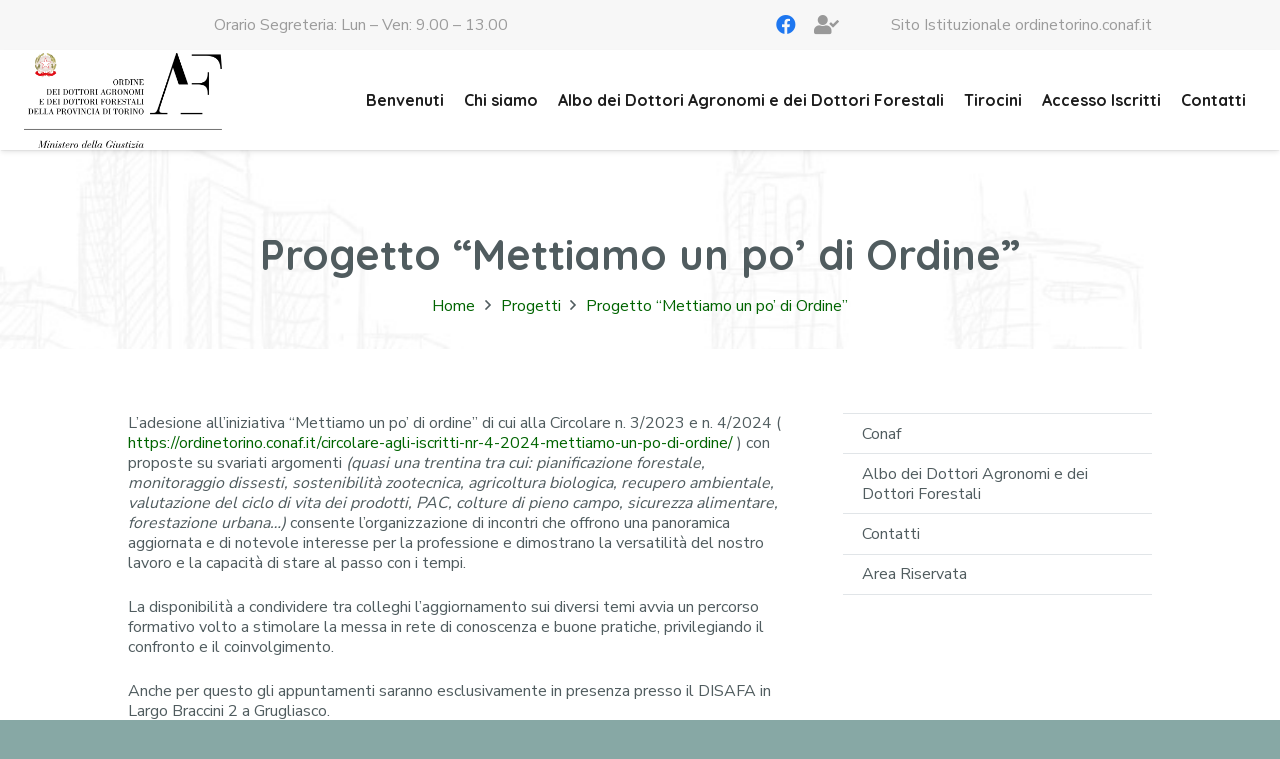

--- FILE ---
content_type: text/html; charset=UTF-8
request_url: https://portal.agroforto.it/progetti/progetto-mettiamo-un-po-di-ordine
body_size: 18741
content:
<!DOCTYPE HTML>
<html lang="it-IT">
<head>
	<meta charset="UTF-8">
	<title>Progetto &#8220;Mettiamo un po&#8217; di Ordine&#8221; &#8211; Ordine dei Dottori Agronomi e dei Dottori Forestali della Provincia di Torino</title>
<meta name='robots' content='max-image-preview:large' />
			<script>
				var adminBaseUrl = "https:\/\/portal.agroforto.it\/wp-admin\/";
				// If the iframe loaded a frontend page (not wp-admin), open it in the main window
				var keywordsAllowed = ["","elementor","microthemer","trp-edit-translation","brizy-edit-iframe","oxygen"];
				var keywordFound = false;
				try {
					if (window.parent.location.href.indexOf(adminBaseUrl) < 0 && window.parent.location.href !== window.location.href) {

						keywordsAllowed.forEach(function (keyword) {
							if (keyword && (window.location.href.indexOf(keyword) > -1 || window.parent.location.href.indexOf(keyword) > -1)) {
								keywordFound = true;
							}
						});
						// Redirect if it is an url
						if (!keywordFound && window.location.href.indexOf('http') > -1) {
							window.parent.location.href = window.location.href;
						}
					}
				} finally {

				}
			</script>
			<link rel='dns-prefetch' href='//fonts.googleapis.com' />
<link rel="alternate" type="application/rss+xml" title="Ordine dei Dottori Agronomi e dei Dottori Forestali della Provincia di Torino &raquo; Feed" href="https://portal.agroforto.it/feed" />
<link rel="alternate" type="application/rss+xml" title="Ordine dei Dottori Agronomi e dei Dottori Forestali della Provincia di Torino &raquo; Feed dei commenti" href="https://portal.agroforto.it/comments/feed" />
<meta name="viewport" content="width=device-width, initial-scale=1">
<meta name="SKYPE_TOOLBAR" content="SKYPE_TOOLBAR_PARSER_COMPATIBLE">
<meta name="theme-color" content="#627c83">
<meta property="og:title" content="Progetto &#8220;Mettiamo un po&#8217; di Ordine&#8221; &#8211; Ordine dei Dottori Agronomi e dei Dottori Forestali della Provincia di Torino">
<meta name="description" content="L&#039;iniziativa “Mettiamo un po’ di ordine” è un percorso formativo volto a stimolare la messa in rete di conoscenza e buone pratiche, privilegiando il confronto e il coinvolgimento.">
<meta property="og:url" content="https://portal.agroforto.it/progetti/progetto-mettiamo-un-po-di-ordine">
<meta property="og:locale" content="it_IT">
<meta property="og:site_name" content="Ordine dei Dottori Agronomi e dei Dottori Forestali della Provincia di Torino">
<meta property="og:type" content="article">
<meta property="og:image" content="https://portal.agroforto.it/wp-content/uploads/2024/03/mettiamo-ordine-slide.jpg" itemprop="image">
<script>
window._wpemojiSettings = {"baseUrl":"https:\/\/s.w.org\/images\/core\/emoji\/14.0.0\/72x72\/","ext":".png","svgUrl":"https:\/\/s.w.org\/images\/core\/emoji\/14.0.0\/svg\/","svgExt":".svg","source":{"concatemoji":"https:\/\/portal.agroforto.it\/wp-includes\/js\/wp-emoji-release.min.js?ver=6.2.8"}};
/*! This file is auto-generated */
!function(e,a,t){var n,r,o,i=a.createElement("canvas"),p=i.getContext&&i.getContext("2d");function s(e,t){p.clearRect(0,0,i.width,i.height),p.fillText(e,0,0);e=i.toDataURL();return p.clearRect(0,0,i.width,i.height),p.fillText(t,0,0),e===i.toDataURL()}function c(e){var t=a.createElement("script");t.src=e,t.defer=t.type="text/javascript",a.getElementsByTagName("head")[0].appendChild(t)}for(o=Array("flag","emoji"),t.supports={everything:!0,everythingExceptFlag:!0},r=0;r<o.length;r++)t.supports[o[r]]=function(e){if(p&&p.fillText)switch(p.textBaseline="top",p.font="600 32px Arial",e){case"flag":return s("\ud83c\udff3\ufe0f\u200d\u26a7\ufe0f","\ud83c\udff3\ufe0f\u200b\u26a7\ufe0f")?!1:!s("\ud83c\uddfa\ud83c\uddf3","\ud83c\uddfa\u200b\ud83c\uddf3")&&!s("\ud83c\udff4\udb40\udc67\udb40\udc62\udb40\udc65\udb40\udc6e\udb40\udc67\udb40\udc7f","\ud83c\udff4\u200b\udb40\udc67\u200b\udb40\udc62\u200b\udb40\udc65\u200b\udb40\udc6e\u200b\udb40\udc67\u200b\udb40\udc7f");case"emoji":return!s("\ud83e\udef1\ud83c\udffb\u200d\ud83e\udef2\ud83c\udfff","\ud83e\udef1\ud83c\udffb\u200b\ud83e\udef2\ud83c\udfff")}return!1}(o[r]),t.supports.everything=t.supports.everything&&t.supports[o[r]],"flag"!==o[r]&&(t.supports.everythingExceptFlag=t.supports.everythingExceptFlag&&t.supports[o[r]]);t.supports.everythingExceptFlag=t.supports.everythingExceptFlag&&!t.supports.flag,t.DOMReady=!1,t.readyCallback=function(){t.DOMReady=!0},t.supports.everything||(n=function(){t.readyCallback()},a.addEventListener?(a.addEventListener("DOMContentLoaded",n,!1),e.addEventListener("load",n,!1)):(e.attachEvent("onload",n),a.attachEvent("onreadystatechange",function(){"complete"===a.readyState&&t.readyCallback()})),(e=t.source||{}).concatemoji?c(e.concatemoji):e.wpemoji&&e.twemoji&&(c(e.twemoji),c(e.wpemoji)))}(window,document,window._wpemojiSettings);
</script>
<style>
img.wp-smiley,
img.emoji {
	display: inline !important;
	border: none !important;
	box-shadow: none !important;
	height: 1em !important;
	width: 1em !important;
	margin: 0 0.07em !important;
	vertical-align: -0.1em !important;
	background: none !important;
	padding: 0 !important;
}
</style>
	<link rel='stylesheet' id='dashicons-css' href='https://portal.agroforto.it/wp-includes/css/dashicons.min.css?ver=6.2.8' media='all' />
<link rel='stylesheet' id='post-views-counter-frontend-css' href='https://portal.agroforto.it/wp-content/plugins/post-views-counter/css/frontend.min.css?ver=1.3.13' media='all' />
<link rel='stylesheet' id='theme-my-login-css' href='https://portal.agroforto.it/wp-content/plugins/theme-my-login/assets/styles/theme-my-login.min.css?ver=7.1.5' media='all' />
<link rel='stylesheet' id='us-fonts-css' href='https://fonts.googleapis.com/css?family=Quicksand%3A500%2C600%2C400%2C700%7CNunito+Sans%3A400%2C700&#038;display=swap&#038;ver=6.2.8' media='all' />
<link rel='stylesheet' id='simcal-qtip-css' href='https://portal.agroforto.it/wp-content/plugins/google-calendar-events/assets/generated/vendor/jquery.qtip.min.css?ver=3.2.8' media='all' />
<link rel='stylesheet' id='simcal-default-calendar-grid-css' href='https://portal.agroforto.it/wp-content/plugins/google-calendar-events/assets/generated/default-calendar-grid.min.css?ver=3.2.8' media='all' />
<link rel='stylesheet' id='simcal-default-calendar-list-css' href='https://portal.agroforto.it/wp-content/plugins/google-calendar-events/assets/generated/default-calendar-list.min.css?ver=3.2.8' media='all' />
<link rel='stylesheet' id='us-style-css' href='https://portal.agroforto.it/wp-content/themes/Impreza/css/style.min.css?ver=8.20' media='all' />
<link rel='stylesheet' id='bsf-Defaults-css' href='https://portal.agroforto.it/wp-content/uploads/smile_fonts/Defaults/Defaults.css?ver=6.2.8' media='all' />
<link rel='stylesheet' id='ultimate-style-css' href='https://portal.agroforto.it/wp-content/plugins/Ultimate_VC_Addons/assets/min-css/style.min.css?ver=3.18.0' media='all' />
<link rel='stylesheet' id='ultimate-animate-css' href='https://portal.agroforto.it/wp-content/plugins/Ultimate_VC_Addons/assets/min-css/animate.min.css?ver=3.18.0' media='all' />
<link rel='stylesheet' id='ultimate-tooltip-css' href='https://portal.agroforto.it/wp-content/plugins/Ultimate_VC_Addons/assets/min-css/tooltip.min.css?ver=3.18.0' media='all' />
<link rel='stylesheet' id='um_fonticons_ii-css' href='https://portal.agroforto.it/wp-content/plugins/ultimate-member/assets/css/um-fonticons-ii.css?ver=2.6.7' media='all' />
<link rel='stylesheet' id='um_fonticons_fa-css' href='https://portal.agroforto.it/wp-content/plugins/ultimate-member/assets/css/um-fonticons-fa.css?ver=2.6.7' media='all' />
<link rel='stylesheet' id='select2-css' href='https://portal.agroforto.it/wp-content/plugins/ultimate-member/assets/css/select2/select2.min.css?ver=4.0.13' media='all' />
<link rel='stylesheet' id='um_crop-css' href='https://portal.agroforto.it/wp-content/plugins/ultimate-member/assets/css/um-crop.css?ver=2.6.7' media='all' />
<link rel='stylesheet' id='um_modal-css' href='https://portal.agroforto.it/wp-content/plugins/ultimate-member/assets/css/um-modal.css?ver=2.6.7' media='all' />
<link rel='stylesheet' id='um_styles-css' href='https://portal.agroforto.it/wp-content/plugins/ultimate-member/assets/css/um-styles.css?ver=2.6.7' media='all' />
<link rel='stylesheet' id='um_profile-css' href='https://portal.agroforto.it/wp-content/plugins/ultimate-member/assets/css/um-profile.css?ver=2.6.7' media='all' />
<link rel='stylesheet' id='um_account-css' href='https://portal.agroforto.it/wp-content/plugins/ultimate-member/assets/css/um-account.css?ver=2.6.7' media='all' />
<link rel='stylesheet' id='um_misc-css' href='https://portal.agroforto.it/wp-content/plugins/ultimate-member/assets/css/um-misc.css?ver=2.6.7' media='all' />
<link rel='stylesheet' id='um_fileupload-css' href='https://portal.agroforto.it/wp-content/plugins/ultimate-member/assets/css/um-fileupload.css?ver=2.6.7' media='all' />
<link rel='stylesheet' id='um_datetime-css' href='https://portal.agroforto.it/wp-content/plugins/ultimate-member/assets/css/pickadate/default.css?ver=2.6.7' media='all' />
<link rel='stylesheet' id='um_datetime_date-css' href='https://portal.agroforto.it/wp-content/plugins/ultimate-member/assets/css/pickadate/default.date.css?ver=2.6.7' media='all' />
<link rel='stylesheet' id='um_datetime_time-css' href='https://portal.agroforto.it/wp-content/plugins/ultimate-member/assets/css/pickadate/default.time.css?ver=2.6.7' media='all' />
<link rel='stylesheet' id='um_raty-css' href='https://portal.agroforto.it/wp-content/plugins/ultimate-member/assets/css/um-raty.css?ver=2.6.7' media='all' />
<link rel='stylesheet' id='um_scrollbar-css' href='https://portal.agroforto.it/wp-content/plugins/ultimate-member/assets/css/simplebar.css?ver=2.6.7' media='all' />
<link rel='stylesheet' id='um_tipsy-css' href='https://portal.agroforto.it/wp-content/plugins/ultimate-member/assets/css/um-tipsy.css?ver=2.6.7' media='all' />
<link rel='stylesheet' id='um_responsive-css' href='https://portal.agroforto.it/wp-content/plugins/ultimate-member/assets/css/um-responsive.css?ver=2.6.7' media='all' />
<link rel='stylesheet' id='um_default_css-css' href='https://portal.agroforto.it/wp-content/plugins/ultimate-member/assets/css/um-old-default.css?ver=2.6.7' media='all' />
<script src='https://portal.agroforto.it/wp-includes/js/jquery/jquery.min.js?ver=3.6.4' id='jquery-core-js'></script>
<script src='https://portal.agroforto.it/wp-content/plugins/Ultimate_VC_Addons/assets/min-js/ultimate-params.min.js?ver=3.18.0' id='ultimate-vc-params-js'></script>
<script src='https://portal.agroforto.it/wp-content/plugins/Ultimate_VC_Addons/assets/min-js/custom.min.js?ver=3.18.0' id='ultimate-custom-js'></script>
<script src='https://portal.agroforto.it/wp-content/plugins/ultimate-member/assets/js/um-gdpr.min.js?ver=2.6.7' id='um-gdpr-js'></script>
<link rel="https://api.w.org/" href="https://portal.agroforto.it/wp-json/" /><link rel="alternate" type="application/json" href="https://portal.agroforto.it/wp-json/wp/v2/posts/6896" /><link rel="EditURI" type="application/rsd+xml" title="RSD" href="https://portal.agroforto.it/xmlrpc.php?rsd" />
<link rel="wlwmanifest" type="application/wlwmanifest+xml" href="https://portal.agroforto.it/wp-includes/wlwmanifest.xml" />
<meta name="generator" content="WordPress 6.2.8" />
<link rel="canonical" href="https://portal.agroforto.it/progetti/progetto-mettiamo-un-po-di-ordine" />
<link rel='shortlink' href='https://portal.agroforto.it/?p=6896' />
<link rel="alternate" type="application/json+oembed" href="https://portal.agroforto.it/wp-json/oembed/1.0/embed?url=https%3A%2F%2Fportal.agroforto.it%2Fprogetti%2Fprogetto-mettiamo-un-po-di-ordine" />
<link rel="alternate" type="text/xml+oembed" href="https://portal.agroforto.it/wp-json/oembed/1.0/embed?url=https%3A%2F%2Fportal.agroforto.it%2Fprogetti%2Fprogetto-mettiamo-un-po-di-ordine&#038;format=xml" />
<!-- HFCM by 99 Robots - Snippet # 1: CookieYes -->
	<!-- Start cookieyes banner --> 
<script id="cookieyes" type="text/javascript" src="https://cdn-cookieyes.com/client_data/23bcc43756c7ff2609d2ebf6/script.js"></script> 
<!-- End cookieyes banner -->
<!-- /end HFCM by 99 Robots -->
		<style type="text/css">
			.um_request_name {
				display: none !important;
			}
		</style>
			<script id="us_add_no_touch">
			if ( ! /Android|webOS|iPhone|iPad|iPod|BlackBerry|IEMobile|Opera Mini/i.test( navigator.userAgent ) ) {
				var root = document.getElementsByTagName( 'html' )[ 0 ]
				root.className += " no-touch";
			}
		</script>
		<meta name="generator" content="Powered by WPBakery Page Builder - drag and drop page builder for WordPress."/>
<link rel="icon" href="https://portal.agroforto.it/wp-content/uploads/2022/03/cropped-Tavola-disegno-27-32x32.png" sizes="32x32" />
<link rel="icon" href="https://portal.agroforto.it/wp-content/uploads/2022/03/cropped-Tavola-disegno-27-192x192.png" sizes="192x192" />
<link rel="apple-touch-icon" href="https://portal.agroforto.it/wp-content/uploads/2022/03/cropped-Tavola-disegno-27-180x180.png" />
<meta name="msapplication-TileImage" content="https://portal.agroforto.it/wp-content/uploads/2022/03/cropped-Tavola-disegno-27-270x270.png" />
		<style id="wp-custom-css">
			div.l-subheader-h div.ush_text_1 a.w-text-h:hover {
	color: #000000 !important;
}

div.wpb_wrapper div.vc_sw-acf span {font-weight: 600 !Important;}		</style>
		<noscript><style> .wpb_animate_when_almost_visible { opacity: 1; }</style></noscript>		<style id="us-icon-fonts">@font-face{font-display:block;font-style:normal;font-family:"fontawesome";font-weight:900;src:url("https://portal.agroforto.it/wp-content/themes/Impreza/fonts/fa-solid-900.woff2?ver=8.20") format("woff2"),url("https://portal.agroforto.it/wp-content/themes/Impreza/fonts/fa-solid-900.woff?ver=8.20") format("woff")}.fas{font-family:"fontawesome";font-weight:900}@font-face{font-display:block;font-style:normal;font-family:"fontawesome";font-weight:400;src:url("https://portal.agroforto.it/wp-content/themes/Impreza/fonts/fa-regular-400.woff2?ver=8.20") format("woff2"),url("https://portal.agroforto.it/wp-content/themes/Impreza/fonts/fa-regular-400.woff?ver=8.20") format("woff")}.far{font-family:"fontawesome";font-weight:400}@font-face{font-display:block;font-style:normal;font-family:"fontawesome";font-weight:300;src:url("https://portal.agroforto.it/wp-content/themes/Impreza/fonts/fa-light-300.woff2?ver=8.20") format("woff2"),url("https://portal.agroforto.it/wp-content/themes/Impreza/fonts/fa-light-300.woff?ver=8.20") format("woff")}.fal{font-family:"fontawesome";font-weight:300}@font-face{font-display:block;font-style:normal;font-family:"Font Awesome 5 Duotone";font-weight:900;src:url("https://portal.agroforto.it/wp-content/themes/Impreza/fonts/fa-duotone-900.woff2?ver=8.20") format("woff2"),url("https://portal.agroforto.it/wp-content/themes/Impreza/fonts/fa-duotone-900.woff?ver=8.20") format("woff")}.fad{font-family:"Font Awesome 5 Duotone";font-weight:900}.fad{position:relative}.fad:before{position:absolute}.fad:after{opacity:0.4}@font-face{font-display:block;font-style:normal;font-family:"Font Awesome 5 Brands";font-weight:400;src:url("https://portal.agroforto.it/wp-content/themes/Impreza/fonts/fa-brands-400.woff2?ver=8.20") format("woff2"),url("https://portal.agroforto.it/wp-content/themes/Impreza/fonts/fa-brands-400.woff?ver=8.20") format("woff")}.fab{font-family:"Font Awesome 5 Brands";font-weight:400}@font-face{font-display:block;font-style:normal;font-family:"Material Icons";font-weight:400;src:url("https://portal.agroforto.it/wp-content/themes/Impreza/fonts/material-icons.woff2?ver=8.20") format("woff2"),url("https://portal.agroforto.it/wp-content/themes/Impreza/fonts/material-icons.woff?ver=8.20") format("woff")}.material-icons{font-family:"Material Icons";font-weight:400}</style>
				<style id="us-theme-options-css">:root{--color-header-middle-bg:#ffffff;--color-header-middle-bg-grad:#ffffff;--color-header-middle-text:#1d1d1d;--color-header-middle-text-hover:#505C5F;--color-header-transparent-bg:transparent;--color-header-transparent-bg-grad:transparent;--color-header-transparent-text:#ffffff;--color-header-transparent-text-hover:#ffffff;--color-chrome-toolbar:#627c83;--color-chrome-toolbar-grad:#627c83;--color-header-top-bg:#F7F7F7;--color-header-top-bg-grad:#F7F7F7;--color-header-top-text:#9C9C9C;--color-header-top-text-hover:#ffffff;--color-header-top-transparent-bg:rgba(0,0,0,0.2);--color-header-top-transparent-bg-grad:rgba(0,0,0,0.2);--color-header-top-transparent-text:rgba(255,255,255,0.66);--color-header-top-transparent-text-hover:#fff;--color-content-bg:#ffffff;--color-content-bg-grad:#ffffff;--color-content-bg-alt:#edf1f2;--color-content-bg-alt-grad:#edf1f2;--color-content-border:#e1e5e8;--color-content-heading:#505C5F;--color-content-heading-grad:#505C5F;--color-content-text:#505c5f;--color-content-link:#006400;--color-content-link-hover:#393939;--color-content-primary:#8fbc8f;--color-content-primary-grad:#8fbc8f;--color-content-secondary:#aa9d88;--color-content-secondary-grad:#aa9d88;--color-content-faded:#999c9f;--color-content-overlay:rgba(0,0,0,0.75);--color-content-overlay-grad:rgba(0,0,0,0.75);--color-alt-content-bg:#edf1f2;--color-alt-content-bg-grad:#edf1f2;--color-alt-content-bg-alt:#ffffff;--color-alt-content-bg-alt-grad:#ffffff;--color-alt-content-border:#d7dde0;--color-alt-content-heading:#505C5F;--color-alt-content-heading-grad:#505C5F;--color-alt-content-text:#505c5f;--color-alt-content-link:#006400;--color-alt-content-link-hover:#aa9d88;--color-alt-content-primary:#8fbc8f;--color-alt-content-primary-grad:#8fbc8f;--color-alt-content-secondary:#aa9d88;--color-alt-content-secondary-grad:#aa9d88;--color-alt-content-faded:#999c9f;--color-alt-content-overlay:#e95095;--color-alt-content-overlay-grad:linear-gradient(135deg,#e95095,rgba(233,80,149,0.75));--color-footer-bg:#627c83;--color-footer-bg-grad:#627c83;--color-footer-bg-alt:#526a70;--color-footer-bg-alt-grad:#526a70;--color-footer-border:#738e96;--color-footer-heading:#ccc;--color-footer-heading-grad:#ccc;--color-footer-text:#bbc5c7;--color-footer-link:#d5dddf;--color-footer-link-hover:#ffffff;--color-subfooter-bg:#8fbc8f;--color-subfooter-bg-grad:#8fbc8f;--color-subfooter-bg-alt:#627c83;--color-subfooter-bg-alt-grad:#627c83;--color-subfooter-border:#839da4;--color-subfooter-heading:#000000;--color-subfooter-heading-grad:#000000;--color-subfooter-text:#ffffff;--color-subfooter-link:#ffffff;--color-subfooter-link-hover:#393939;--color-content-primary-faded:rgba(143,188,143,0.15);--box-shadow:0 5px 15px rgba(0,0,0,.15);--box-shadow-up:0 -5px 15px rgba(0,0,0,.15);--site-canvas-width:1700px;--site-content-width:1024px;--site-sidebar-width:25%;--text-block-margin-bottom:0rem;--inputs-font-size:1rem;--inputs-height:2.8rem;--inputs-padding:0.8rem;--inputs-border-width:0px;--inputs-text-color:var(--color-content-text)}:root{--font-family:"Nunito Sans";--font-size:16px;--line-height:20px;--font-weight:400;--bold-font-weight:700;--h1-font-family:Quicksand,sans-serif;--h1-font-size:3.5rem;--h1-line-height:1.20;--h1-font-weight:400;--h1-bold-font-weight:700;--h1-text-transform:none;--h1-font-style:normal;--h1-letter-spacing:0em;--h1-margin-bottom:1rem;--h2-font-family:var(--h1-font-family);--h2-font-size:2.6rem;--h2-line-height:1.20;--h2-font-weight:700;--h2-bold-font-weight:var(--h1-bold-font-weight);--h2-text-transform:var(--h1-text-transform);--h2-font-style:var(--h1-font-style);--h2-letter-spacing:0em;--h2-margin-bottom:1rem;--h3-font-family:var(--h1-font-family);--h3-font-size:32px;--h3-line-height:1.20;--h3-font-weight:700;--h3-bold-font-weight:var(--h1-bold-font-weight);--h3-text-transform:var(--h1-text-transform);--h3-font-style:var(--h1-font-style);--h3-letter-spacing:0em;--h3-margin-bottom:1rem;--h4-font-family:var(--h1-font-family);--h4-font-size:21px;--h4-line-height:1.4;--h4-font-weight:700;--h4-bold-font-weight:var(--h1-bold-font-weight);--h4-text-transform:var(--h1-text-transform);--h4-font-style:var(--h1-font-style);--h4-letter-spacing:0em;--h4-margin-bottom:1rem;--h5-font-family:var(--h1-font-family);--h5-font-size:22px;--h5-line-height:1.4;--h5-font-weight:700;--h5-bold-font-weight:var(--h1-bold-font-weight);--h5-text-transform:var(--h1-text-transform);--h5-font-style:var(--h1-font-style);--h5-letter-spacing:0em;--h5-margin-bottom:1rem;--h6-font-family:var(--h1-font-family);--h6-font-size:20px;--h6-line-height:1.4;--h6-font-weight:700;--h6-bold-font-weight:var(--h1-bold-font-weight);--h6-text-transform:var(--h1-text-transform);--h6-font-style:var(--h1-font-style);--h6-letter-spacing:0em;--h6-margin-bottom:1rem}@media (min-width:1025px) and (max-width:1380px){:root{--font-family:"Nunito Sans";--font-size:16px;--line-height:20px;--font-weight:400;--bold-font-weight:700;--h1-font-family:Quicksand,sans-serif;--h1-font-size:3.5rem;--h1-line-height:1.20;--h1-font-weight:400;--h1-bold-font-weight:700;--h1-text-transform:none;--h1-font-style:normal;--h1-letter-spacing:0em;--h1-margin-bottom:1rem;--h2-font-family:var(--h1-font-family);--h2-font-size:2.6rem;--h2-line-height:1.20;--h2-font-weight:700;--h2-bold-font-weight:var(--h1-bold-font-weight);--h2-text-transform:var(--h1-text-transform);--h2-font-style:var(--h1-font-style);--h2-letter-spacing:0em;--h2-margin-bottom:1rem;--h3-font-family:var(--h1-font-family);--h3-font-size:32px;--h3-line-height:1.20;--h3-font-weight:700;--h3-bold-font-weight:var(--h1-bold-font-weight);--h3-text-transform:var(--h1-text-transform);--h3-font-style:var(--h1-font-style);--h3-letter-spacing:0em;--h3-margin-bottom:1rem;--h4-font-family:var(--h1-font-family);--h4-font-size:21px;--h4-line-height:1.4;--h4-font-weight:700;--h4-bold-font-weight:var(--h1-bold-font-weight);--h4-text-transform:var(--h1-text-transform);--h4-font-style:var(--h1-font-style);--h4-letter-spacing:0em;--h4-margin-bottom:1rem;--h5-font-family:var(--h1-font-family);--h5-font-size:22px;--h5-line-height:1.4;--h5-font-weight:700;--h5-bold-font-weight:var(--h1-bold-font-weight);--h5-text-transform:var(--h1-text-transform);--h5-font-style:var(--h1-font-style);--h5-letter-spacing:0em;--h5-margin-bottom:1rem;--h6-font-family:var(--h1-font-family);--h6-font-size:20px;--h6-line-height:1.4;--h6-font-weight:700;--h6-bold-font-weight:var(--h1-bold-font-weight);--h6-text-transform:var(--h1-text-transform);--h6-font-style:var(--h1-font-style);--h6-letter-spacing:0em;--h6-margin-bottom:1rem}}@media (min-width:601px) and (max-width:1024px){:root{--font-family:"Nunito Sans";--font-size:16px;--line-height:20px;--font-weight:400;--bold-font-weight:700;--h1-font-family:Quicksand,sans-serif;--h1-font-size:3.5rem;--h1-line-height:1.20;--h1-font-weight:400;--h1-bold-font-weight:700;--h1-text-transform:none;--h1-font-style:normal;--h1-letter-spacing:0em;--h1-margin-bottom:1rem;--h2-font-family:var(--h1-font-family);--h2-font-size:2.6rem;--h2-line-height:1.20;--h2-font-weight:700;--h2-bold-font-weight:var(--h1-bold-font-weight);--h2-text-transform:var(--h1-text-transform);--h2-font-style:var(--h1-font-style);--h2-letter-spacing:0em;--h2-margin-bottom:1rem;--h3-font-family:var(--h1-font-family);--h3-font-size:32px;--h3-line-height:1.20;--h3-font-weight:700;--h3-bold-font-weight:var(--h1-bold-font-weight);--h3-text-transform:var(--h1-text-transform);--h3-font-style:var(--h1-font-style);--h3-letter-spacing:0em;--h3-margin-bottom:1rem;--h4-font-family:var(--h1-font-family);--h4-font-size:21px;--h4-line-height:1.4;--h4-font-weight:700;--h4-bold-font-weight:var(--h1-bold-font-weight);--h4-text-transform:var(--h1-text-transform);--h4-font-style:var(--h1-font-style);--h4-letter-spacing:0em;--h4-margin-bottom:1rem;--h5-font-family:var(--h1-font-family);--h5-font-size:22px;--h5-line-height:1.4;--h5-font-weight:700;--h5-bold-font-weight:var(--h1-bold-font-weight);--h5-text-transform:var(--h1-text-transform);--h5-font-style:var(--h1-font-style);--h5-letter-spacing:0em;--h5-margin-bottom:1rem;--h6-font-family:var(--h1-font-family);--h6-font-size:20px;--h6-line-height:1.4;--h6-font-weight:700;--h6-bold-font-weight:var(--h1-bold-font-weight);--h6-text-transform:var(--h1-text-transform);--h6-font-style:var(--h1-font-style);--h6-letter-spacing:0em;--h6-margin-bottom:1rem}}@media (max-width:600px){:root{--font-size:17px;--line-height:28px;--h1-font-size:3rem;--h2-font-size:26px;--h3-font-size:22px;--h4-font-size:18px}}h1{font-family:var(--h1-font-family,inherit);font-weight:var(--h1-font-weight,inherit);font-size:var(--h1-font-size,inherit);font-style:var(--h1-font-style,inherit);line-height:var(--h1-line-height,1.4);letter-spacing:var(--h1-letter-spacing,inherit);text-transform:var(--h1-text-transform,inherit);margin-bottom:var(--h1-margin-bottom,1.5rem)}h1>strong{font-weight:var(--h1-bold-font-weight,bold)}h2{font-family:var(--h2-font-family,inherit);font-weight:var(--h2-font-weight,inherit);font-size:var(--h2-font-size,inherit);font-style:var(--h2-font-style,inherit);line-height:var(--h2-line-height,1.4);letter-spacing:var(--h2-letter-spacing,inherit);text-transform:var(--h2-text-transform,inherit);margin-bottom:var(--h2-margin-bottom,1.5rem)}h2>strong{font-weight:var(--h2-bold-font-weight,bold)}h3{font-family:var(--h3-font-family,inherit);font-weight:var(--h3-font-weight,inherit);font-size:var(--h3-font-size,inherit);font-style:var(--h3-font-style,inherit);line-height:var(--h3-line-height,1.4);letter-spacing:var(--h3-letter-spacing,inherit);text-transform:var(--h3-text-transform,inherit);margin-bottom:var(--h3-margin-bottom,1.5rem)}h3>strong{font-weight:var(--h3-bold-font-weight,bold)}h4{font-family:var(--h4-font-family,inherit);font-weight:var(--h4-font-weight,inherit);font-size:var(--h4-font-size,inherit);font-style:var(--h4-font-style,inherit);line-height:var(--h4-line-height,1.4);letter-spacing:var(--h4-letter-spacing,inherit);text-transform:var(--h4-text-transform,inherit);margin-bottom:var(--h4-margin-bottom,1.5rem)}h4>strong{font-weight:var(--h4-bold-font-weight,bold)}h5{font-family:var(--h5-font-family,inherit);font-weight:var(--h5-font-weight,inherit);font-size:var(--h5-font-size,inherit);font-style:var(--h5-font-style,inherit);line-height:var(--h5-line-height,1.4);letter-spacing:var(--h5-letter-spacing,inherit);text-transform:var(--h5-text-transform,inherit);margin-bottom:var(--h5-margin-bottom,1.5rem)}h5>strong{font-weight:var(--h5-bold-font-weight,bold)}h6{font-family:var(--h6-font-family,inherit);font-weight:var(--h6-font-weight,inherit);font-size:var(--h6-font-size,inherit);font-style:var(--h6-font-style,inherit);line-height:var(--h6-line-height,1.4);letter-spacing:var(--h6-letter-spacing,inherit);text-transform:var(--h6-text-transform,inherit);margin-bottom:var(--h6-margin-bottom,1.5rem)}h6>strong{font-weight:var(--h6-bold-font-weight,bold)}body{background:#87a8a5}@media (max-width:1104px){.l-main .aligncenter{max-width:calc(100vw - 5rem)}}@media (min-width:1381px){body.usb_preview .hide_on_default{opacity:0.25!important}.vc_hidden-lg,body:not(.usb_preview) .hide_on_default{display:none!important}.default_align_left{text-align:left;justify-content:flex-start}.default_align_right{text-align:right;justify-content:flex-end}.default_align_center{text-align:center;justify-content:center}.default_align_justify{justify-content:space-between}.w-hwrapper>.default_align_justify,.default_align_justify>.w-btn{width:100%}}@media (min-width:1025px) and (max-width:1380px){body.usb_preview .hide_on_laptops{opacity:0.25!important}.vc_hidden-md,body:not(.usb_preview) .hide_on_laptops{display:none!important}.laptops_align_left{text-align:left;justify-content:flex-start}.laptops_align_right{text-align:right;justify-content:flex-end}.laptops_align_center{text-align:center;justify-content:center}.laptops_align_justify{justify-content:space-between}.w-hwrapper>.laptops_align_justify,.laptops_align_justify>.w-btn{width:100%}.g-cols.via_grid[style*="--laptops-gap"]{grid-gap:var(--laptops-gap,3rem)}}@media (min-width:601px) and (max-width:1024px){body.usb_preview .hide_on_tablets{opacity:0.25!important}.vc_hidden-sm,body:not(.usb_preview) .hide_on_tablets{display:none!important}.tablets_align_left{text-align:left;justify-content:flex-start}.tablets_align_right{text-align:right;justify-content:flex-end}.tablets_align_center{text-align:center;justify-content:center}.tablets_align_justify{justify-content:space-between}.w-hwrapper>.tablets_align_justify,.tablets_align_justify>.w-btn{width:100%}.g-cols.via_grid[style*="--tablets-gap"]{grid-gap:var(--tablets-gap,3rem)}}@media (max-width:600px){body.usb_preview .hide_on_mobiles{opacity:0.25!important}.vc_hidden-xs,body:not(.usb_preview) .hide_on_mobiles{display:none!important}.mobiles_align_left{text-align:left;justify-content:flex-start}.mobiles_align_right{text-align:right;justify-content:flex-end}.mobiles_align_center{text-align:center;justify-content:center}.mobiles_align_justify{justify-content:space-between}.w-hwrapper>.mobiles_align_justify,.mobiles_align_justify>.w-btn{width:100%}.w-hwrapper.stack_on_mobiles{display:block}.w-hwrapper.stack_on_mobiles>*{display:block;margin:0 0 var(--hwrapper-gap,1.2rem)}.w-hwrapper.stack_on_mobiles>:last-child{margin-bottom:0}.g-cols.via_grid[style*="--mobiles-gap"]{grid-gap:var(--mobiles-gap,1.5rem)}}@media (max-width:600px){.g-cols.type_default>div[class*="vc_col-xs-"]{margin-top:1rem;margin-bottom:1rem}.g-cols>div:not([class*="vc_col-xs-"]){width:100%;margin:0 0 1.5rem}.g-cols.reversed>div:last-of-type{order:-1}.g-cols.type_boxes>div,.g-cols.reversed>div:first-child,.g-cols:not(.reversed)>div:last-child,.g-cols>div.has_bg_color{margin-bottom:0}.vc_col-xs-1{width:8.3333%}.vc_col-xs-2{width:16.6666%}.vc_col-xs-1\/5{width:20%}.vc_col-xs-3{width:25%}.vc_col-xs-4{width:33.3333%}.vc_col-xs-2\/5{width:40%}.vc_col-xs-5{width:41.6666%}.vc_col-xs-6{width:50%}.vc_col-xs-7{width:58.3333%}.vc_col-xs-3\/5{width:60%}.vc_col-xs-8{width:66.6666%}.vc_col-xs-9{width:75%}.vc_col-xs-4\/5{width:80%}.vc_col-xs-10{width:83.3333%}.vc_col-xs-11{width:91.6666%}.vc_col-xs-12{width:100%}.vc_col-xs-offset-0{margin-left:0}.vc_col-xs-offset-1{margin-left:8.3333%}.vc_col-xs-offset-2{margin-left:16.6666%}.vc_col-xs-offset-1\/5{margin-left:20%}.vc_col-xs-offset-3{margin-left:25%}.vc_col-xs-offset-4{margin-left:33.3333%}.vc_col-xs-offset-2\/5{margin-left:40%}.vc_col-xs-offset-5{margin-left:41.6666%}.vc_col-xs-offset-6{margin-left:50%}.vc_col-xs-offset-7{margin-left:58.3333%}.vc_col-xs-offset-3\/5{margin-left:60%}.vc_col-xs-offset-8{margin-left:66.6666%}.vc_col-xs-offset-9{margin-left:75%}.vc_col-xs-offset-4\/5{margin-left:80%}.vc_col-xs-offset-10{margin-left:83.3333%}.vc_col-xs-offset-11{margin-left:91.6666%}.vc_col-xs-offset-12{margin-left:100%}}@media (min-width:601px){.vc_col-sm-1{width:8.3333%}.vc_col-sm-2{width:16.6666%}.vc_col-sm-1\/5{width:20%}.vc_col-sm-3{width:25%}.vc_col-sm-4{width:33.3333%}.vc_col-sm-2\/5{width:40%}.vc_col-sm-5{width:41.6666%}.vc_col-sm-6{width:50%}.vc_col-sm-7{width:58.3333%}.vc_col-sm-3\/5{width:60%}.vc_col-sm-8{width:66.6666%}.vc_col-sm-9{width:75%}.vc_col-sm-4\/5{width:80%}.vc_col-sm-10{width:83.3333%}.vc_col-sm-11{width:91.6666%}.vc_col-sm-12{width:100%}.vc_col-sm-offset-0{margin-left:0}.vc_col-sm-offset-1{margin-left:8.3333%}.vc_col-sm-offset-2{margin-left:16.6666%}.vc_col-sm-offset-1\/5{margin-left:20%}.vc_col-sm-offset-3{margin-left:25%}.vc_col-sm-offset-4{margin-left:33.3333%}.vc_col-sm-offset-2\/5{margin-left:40%}.vc_col-sm-offset-5{margin-left:41.6666%}.vc_col-sm-offset-6{margin-left:50%}.vc_col-sm-offset-7{margin-left:58.3333%}.vc_col-sm-offset-3\/5{margin-left:60%}.vc_col-sm-offset-8{margin-left:66.6666%}.vc_col-sm-offset-9{margin-left:75%}.vc_col-sm-offset-4\/5{margin-left:80%}.vc_col-sm-offset-10{margin-left:83.3333%}.vc_col-sm-offset-11{margin-left:91.6666%}.vc_col-sm-offset-12{margin-left:100%}}@media (min-width:1025px){.vc_col-md-1{width:8.3333%}.vc_col-md-2{width:16.6666%}.vc_col-md-1\/5{width:20%}.vc_col-md-3{width:25%}.vc_col-md-4{width:33.3333%}.vc_col-md-2\/5{width:40%}.vc_col-md-5{width:41.6666%}.vc_col-md-6{width:50%}.vc_col-md-7{width:58.3333%}.vc_col-md-3\/5{width:60%}.vc_col-md-8{width:66.6666%}.vc_col-md-9{width:75%}.vc_col-md-4\/5{width:80%}.vc_col-md-10{width:83.3333%}.vc_col-md-11{width:91.6666%}.vc_col-md-12{width:100%}.vc_col-md-offset-0{margin-left:0}.vc_col-md-offset-1{margin-left:8.3333%}.vc_col-md-offset-2{margin-left:16.6666%}.vc_col-md-offset-1\/5{margin-left:20%}.vc_col-md-offset-3{margin-left:25%}.vc_col-md-offset-4{margin-left:33.3333%}.vc_col-md-offset-2\/5{margin-left:40%}.vc_col-md-offset-5{margin-left:41.6666%}.vc_col-md-offset-6{margin-left:50%}.vc_col-md-offset-7{margin-left:58.3333%}.vc_col-md-offset-3\/5{margin-left:60%}.vc_col-md-offset-8{margin-left:66.6666%}.vc_col-md-offset-9{margin-left:75%}.vc_col-md-offset-4\/5{margin-left:80%}.vc_col-md-offset-10{margin-left:83.3333%}.vc_col-md-offset-11{margin-left:91.6666%}.vc_col-md-offset-12{margin-left:100%}}@media (min-width:1381px){.vc_col-lg-1{width:8.3333%}.vc_col-lg-2{width:16.6666%}.vc_col-lg-1\/5{width:20%}.vc_col-lg-3{width:25%}.vc_col-lg-4{width:33.3333%}.vc_col-lg-2\/5{width:40%}.vc_col-lg-5{width:41.6666%}.vc_col-lg-6{width:50%}.vc_col-lg-7{width:58.3333%}.vc_col-lg-3\/5{width:60%}.vc_col-lg-8{width:66.6666%}.vc_col-lg-9{width:75%}.vc_col-lg-4\/5{width:80%}.vc_col-lg-10{width:83.3333%}.vc_col-lg-11{width:91.6666%}.vc_col-lg-12{width:100%}.vc_col-lg-offset-0{margin-left:0}.vc_col-lg-offset-1{margin-left:8.3333%}.vc_col-lg-offset-2{margin-left:16.6666%}.vc_col-lg-offset-1\/5{margin-left:20%}.vc_col-lg-offset-3{margin-left:25%}.vc_col-lg-offset-4{margin-left:33.3333%}.vc_col-lg-offset-2\/5{margin-left:40%}.vc_col-lg-offset-5{margin-left:41.6666%}.vc_col-lg-offset-6{margin-left:50%}.vc_col-lg-offset-7{margin-left:58.3333%}.vc_col-lg-offset-3\/5{margin-left:60%}.vc_col-lg-offset-8{margin-left:66.6666%}.vc_col-lg-offset-9{margin-left:75%}.vc_col-lg-offset-4\/5{margin-left:80%}.vc_col-lg-offset-10{margin-left:83.3333%}.vc_col-lg-offset-11{margin-left:91.6666%}.vc_col-lg-offset-12{margin-left:100%}}@media (min-width:601px) and (max-width:1024px){.g-cols.via_flex.type_default>div[class*="vc_col-md-"],.g-cols.via_flex.type_default>div[class*="vc_col-lg-"]{margin-top:1rem;margin-bottom:1rem}}@media (min-width:1025px) and (max-width:1380px){.g-cols.via_flex.type_default>div[class*="vc_col-lg-"]{margin-top:1rem;margin-bottom:1rem}}@media (max-width:899px){.l-canvas{overflow:hidden}.g-cols.stacking_default.reversed>div:last-of-type{order:-1}.g-cols.stacking_default.via_flex>div:not([class*="vc_col-xs"]){width:100%;margin:0 0 1.5rem}.g-cols.stacking_default.via_grid.mobiles-cols_1{grid-template-columns:100%}.g-cols.stacking_default.via_flex.type_boxes>div,.g-cols.stacking_default.via_flex.reversed>div:first-child,.g-cols.stacking_default.via_flex:not(.reversed)>div:last-child,.g-cols.stacking_default.via_flex>div.has_bg_color{margin-bottom:0}.g-cols.stacking_default.via_flex.type_default>.wpb_column.stretched{margin-left:-1rem;margin-right:-1rem}.g-cols.stacking_default.via_grid.mobiles-cols_1>.wpb_column.stretched,.g-cols.stacking_default.via_flex.type_boxes>.wpb_column.stretched{margin-left:-2.5rem;margin-right:-2.5rem;width:auto}.vc_column-inner.type_sticky>.wpb_wrapper,.vc_column_container.type_sticky>.vc_column-inner{top:0!important}}@media (min-width:900px){body:not(.rtl) .l-section.for_sidebar.at_left>div>.l-sidebar,.rtl .l-section.for_sidebar.at_right>div>.l-sidebar{order:-1}.vc_column_container.type_sticky>.vc_column-inner,.vc_column-inner.type_sticky>.wpb_wrapper{position:-webkit-sticky;position:sticky}.l-section.type_sticky{position:-webkit-sticky;position:sticky;top:0;z-index:11;transform:translateZ(0); transition:top 0.3s cubic-bezier(.78,.13,.15,.86) 0.1s}.header_hor .l-header.post_fixed.sticky_auto_hide{z-index:12}.admin-bar .l-section.type_sticky{top:32px}.l-section.type_sticky>.l-section-h{transition:padding-top 0.3s}.header_hor .l-header.pos_fixed:not(.down)~.l-main .l-section.type_sticky:not(:first-of-type){top:var(--header-sticky-height)}.admin-bar.header_hor .l-header.pos_fixed:not(.down)~.l-main .l-section.type_sticky:not(:first-of-type){top:calc( var(--header-sticky-height) + 32px )}.header_hor .l-header.pos_fixed.sticky:not(.down)~.l-main .l-section.type_sticky:first-of-type>.l-section-h{padding-top:var(--header-sticky-height)}.header_hor.headerinpos_bottom .l-header.pos_fixed.sticky:not(.down)~.l-main .l-section.type_sticky:first-of-type>.l-section-h{padding-bottom:var(--header-sticky-height)!important}}@media screen and (min-width:1104px){.g-cols.via_flex.type_default>.wpb_column.stretched:first-of-type{margin-left:calc( var(--site-content-width) / 2 + 0px / 2 + 1.5rem - 50vw)}.g-cols.via_flex.type_default>.wpb_column.stretched:last-of-type{margin-right:calc( var(--site-content-width) / 2 + 0px / 2 + 1.5rem - 50vw)}.l-main .alignfull, .w-separator.width_screen,.g-cols.via_grid>.wpb_column.stretched:first-of-type,.g-cols.via_flex.type_boxes>.wpb_column.stretched:first-of-type{margin-left:calc( var(--site-content-width) / 2 + 0px / 2 - 50vw )}.l-main .alignfull, .w-separator.width_screen,.g-cols.via_grid>.wpb_column.stretched:last-of-type,.g-cols.via_flex.type_boxes>.wpb_column.stretched:last-of-type{margin-right:calc( var(--site-content-width) / 2 + 0px / 2 - 50vw )}}@media (max-width:600px){.w-form-row.for_submit[style*=btn-size-mobiles] .w-btn{font-size:var(--btn-size-mobiles)!important}}a,button,input[type=submit],.ui-slider-handle{outline:none!important}.w-toplink,.w-header-show{background:rgba(0,0,0,0.3)}.no-touch .w-toplink.active:hover,.no-touch .w-header-show:hover{background:var(--color-content-primary-grad)}button[type=submit]:not(.w-btn),input[type=submit]:not(.w-btn),.us-nav-style_1>*,.navstyle_1>.owl-nav button,.us-btn-style_1{font-family:var(--font-family);font-size:16px;line-height:1.2!important;font-weight:700;font-style:normal;text-transform:uppercase;letter-spacing:0em;border-radius:4em;padding:0.8em 1.5em;background:transparent;border-color:#36648b;color:#36648b!important;box-shadow:0px 0em 0em 0px rgba(0,0,0,0.2)}button[type=submit]:not(.w-btn):before,input[type=submit]:not(.w-btn),.us-nav-style_1>*:before,.navstyle_1>.owl-nav button:before,.us-btn-style_1:before{border-width:2px}.no-touch button[type=submit]:not(.w-btn):hover,.no-touch input[type=submit]:not(.w-btn):hover,.us-nav-style_1>span.current,.no-touch .us-nav-style_1>a:hover,.no-touch .navstyle_1>.owl-nav button:hover,.no-touch .us-btn-style_1:hover{box-shadow:0px 0.15em 0.3em 0px rgba(0,0,0,0.2);background:transparent;border-color:#006400;color:#006400!important}.us-nav-style_1>*{min-width:calc(1.2em + 2 * 0.8em)}.us-nav-style_4>*,.navstyle_4>.owl-nav button,.us-btn-style_4{font-family:var(--font-family);font-size:16px;line-height:1.20!important;font-weight:700;font-style:normal;text-transform:uppercase;letter-spacing:0em;border-radius:4em;padding:0.8em 1.5em;background:transparent;border-color:#186117;color:#186117!important;box-shadow:0px 0em 0em 0px rgba(0,0,0,0.2)}.us-nav-style_4>*:before,.navstyle_4>.owl-nav button:before,.us-btn-style_4:before{border-width:2px}.us-nav-style_4>span.current,.no-touch .us-nav-style_4>a:hover,.no-touch .navstyle_4>.owl-nav button:hover,.no-touch .us-btn-style_4:hover{box-shadow:0px 0.15em 0.3em 0px rgba(0,0,0,0.2);background:transparent;border-color:#1d1d1d;color:#1d1d1d!important}.us-nav-style_4>*{min-width:calc(1.20em + 2 * 0.8em)}.us-nav-style_3>*,.navstyle_3>.owl-nav button,.us-btn-style_3{font-family:var(--font-family);font-size:16px;line-height:1.20!important;font-weight:700;font-style:normal;text-transform:uppercase;letter-spacing:0em;border-radius:4em;padding:0.8em 1.5em;background:transparent;border-color:#ffffff;color:#ffffff!important;box-shadow:0px 0em 0em 0px rgba(0,0,0,0.2)}.us-nav-style_3>*:before,.navstyle_3>.owl-nav button:before,.us-btn-style_3:before{border-width:2px}.us-nav-style_3>span.current,.no-touch .us-nav-style_3>a:hover,.no-touch .navstyle_3>.owl-nav button:hover,.no-touch .us-btn-style_3:hover{box-shadow:0px 0.15em 0.3em 0px rgba(0,0,0,0.2);background:#ffffff;border-color:transparent;color:#1d1d1d!important}.us-nav-style_3>*{min-width:calc(1.20em + 2 * 0.8em)}.us-nav-style_2>*,.navstyle_2>.owl-nav button,.us-btn-style_2{font-family:var(--font-family);font-size:18px;line-height:1.2!important;font-weight:700;font-style:normal;text-transform:uppercase;letter-spacing:0em;border-radius:0em;padding:0.9em 1.5em;background:#ffffff;border-color:transparent;color:#262626!important;box-shadow:0px 0em 0em 0px rgba(0,0,0,0.2)}.us-nav-style_2>*:before,.navstyle_2>.owl-nav button:before,.us-btn-style_2:before{border-width:2px}.us-nav-style_2>span.current,.no-touch .us-nav-style_2>a:hover,.no-touch .navstyle_2>.owl-nav button:hover,.no-touch .us-btn-style_2:hover{box-shadow:0px 0em 0em 0px rgba(0,0,0,0.2);background:#5676f1;border-color:transparent;color:#ffffff!important}.us-nav-style_2>*{min-width:calc(1.2em + 2 * 0.9em)}.us-nav-style_5>*,.navstyle_5>.owl-nav button,.us-btn-style_5{font-family:var(--font-family);font-size:16px;line-height:1.2!important;font-weight:400;font-style:normal;text-transform:none;letter-spacing:0em;border-radius:0.3em;padding:0.8em 1.8em;background:#8FBC8F;border-color:transparent;color:#ffffff!important;box-shadow:0px 0em 0em 0px rgba(0,0,0,0.2)}.us-nav-style_5>*:before,.navstyle_5>.owl-nav button:before,.us-btn-style_5:before{border-width:2px}.us-nav-style_5>span.current,.no-touch .us-nav-style_5>a:hover,.no-touch .navstyle_5>.owl-nav button:hover,.no-touch .us-btn-style_5:hover{box-shadow:0px 0em 0em 0px rgba(0,0,0,0.2);background:var(--color-header-middle-bg);border-color:#8FBC8F;color:#8FBC8F!important}.us-nav-style_5>*{min-width:calc(1.2em + 2 * 0.8em)}.us-nav-style_7>*,.navstyle_7>.owl-nav button,.us-btn-style_7{font-family:var(--font-family);font-size:19px;line-height:1.2!important;font-weight:400;font-style:normal;text-transform:none;letter-spacing:0em;border-radius:0.3em;padding:0.8em 1.8em;background:#8FBC8F;border-color:transparent;color:#ffffff!important;box-shadow:0px 0em 0em 0px rgba(0,0,0,0.2)}.us-nav-style_7>*:before,.navstyle_7>.owl-nav button:before,.us-btn-style_7:before{border-width:2px}.us-nav-style_7>span.current,.no-touch .us-nav-style_7>a:hover,.no-touch .navstyle_7>.owl-nav button:hover,.no-touch .us-btn-style_7:hover{box-shadow:0px 0em 0em 0px rgba(0,0,0,0.2);background:var(--color-header-middle-bg);border-color:#8FBC8F;color:#8FBC8F!important}.us-nav-style_7>*{min-width:calc(1.2em + 2 * 0.8em)}.us-nav-style_6>*,.navstyle_6>.owl-nav button,.us-btn-style_6{font-family:var(--font-family);font-size:16px;line-height:1.2!important;font-weight:400;font-style:normal;text-transform:none;letter-spacing:0em;border-radius:0.3em;padding:0.8em 1.8em;background:transparent;border-color:transparent;color:#505C5F!important;box-shadow:0px 0em 0em 0px rgba(0,0,0,0.2)}.us-nav-style_6>*:before,.navstyle_6>.owl-nav button:before,.us-btn-style_6:before{border-width:2px}.us-nav-style_6>span.current,.no-touch .us-nav-style_6>a:hover,.no-touch .navstyle_6>.owl-nav button:hover,.no-touch .us-btn-style_6:hover{box-shadow:0px 0em 0em 0px rgba(0,0,0,0.2);background:transparent;border-color:transparent;color:#262626!important}.us-nav-style_6>*{min-width:calc(1.2em + 2 * 0.8em)}.w-filter.state_desktop.style_drop_default .w-filter-item-title,.select2-selection,select,textarea,input:not([type=submit]){font-weight:400;letter-spacing:0em;border-radius:;background:var(--color-content-bg-alt);border-color:var(--color-content-border);color:var(--color-content-text);box-shadow:0px 1px 0px 0px rgba(0,0,0,0.08) inset}.w-filter.state_desktop.style_drop_default .w-filter-item-title:focus,.select2-container--open .select2-selection,select:focus,textarea:focus,input:not([type=submit]):focus{box-shadow:0px 0px 0px 2px var(--color-content-primary)}.w-form-row.move_label .w-form-row-label{font-size:1rem;top:calc(2.8rem/2 + 0px - 0.7em);margin:0 0.8rem;background-color:var(--color-content-bg-alt);color:var(--color-content-text)}.w-form-row.with_icon.move_label .w-form-row-label{margin-left:calc(1.6em + 0.8rem)}.color_alternate input:not([type=submit]),.color_alternate textarea,.color_alternate select,.color_alternate .move_label .w-form-row-label{background:var(--color-alt-content-bg-alt-grad)}.color_footer-top input:not([type=submit]),.color_footer-top textarea,.color_footer-top select,.color_footer-top .w-form-row.move_label .w-form-row-label{background:var(--color-subfooter-bg-alt-grad)}.color_footer-bottom input:not([type=submit]),.color_footer-bottom textarea,.color_footer-bottom select,.color_footer-bottom .w-form-row.move_label .w-form-row-label{background:var(--color-footer-bg-alt-grad)}.color_alternate input:not([type=submit]),.color_alternate textarea,.color_alternate select{border-color:var(--color-alt-content-border)}.color_footer-top input:not([type=submit]),.color_footer-top textarea,.color_footer-top select{border-color:var(--color-subfooter-border)}.color_footer-bottom input:not([type=submit]),.color_footer-bottom textarea,.color_footer-bottom select{border-color:var(--color-footer-border)}.color_alternate input:not([type=submit]),.color_alternate textarea,.color_alternate select,.color_alternate .w-form-row-field>i,.color_alternate .w-form-row-field:after,.color_alternate .widget_search form:after,.color_footer-top input:not([type=submit]),.color_footer-top textarea,.color_footer-top select,.color_footer-top .w-form-row-field>i,.color_footer-top .w-form-row-field:after,.color_footer-top .widget_search form:after,.color_footer-bottom input:not([type=submit]),.color_footer-bottom textarea,.color_footer-bottom select,.color_footer-bottom .w-form-row-field>i,.color_footer-bottom .w-form-row-field:after,.color_footer-bottom .widget_search form:after{color:inherit}.leaflet-default-icon-path{background-image:url(https://portal.agroforto.it/wp-content/themes/Impreza/common/css/vendor/images/marker-icon.png)}</style>
				<style id="us-current-header-css"> .l-subheader.at_top,.l-subheader.at_top .w-dropdown-list,.l-subheader.at_top .type_mobile .w-nav-list.level_1{background:var(--color-header-top-bg);color:var(--color-header-top-text)}.no-touch .l-subheader.at_top a:hover,.no-touch .l-header.bg_transparent .l-subheader.at_top .w-dropdown.opened a:hover{color:var(--color-header-top-text-hover)}.l-header.bg_transparent:not(.sticky) .l-subheader.at_top{background:var(--color-header-top-transparent-bg);color:var(--color-header-top-transparent-text)}.no-touch .l-header.bg_transparent:not(.sticky) .at_top .w-cart-link:hover,.no-touch .l-header.bg_transparent:not(.sticky) .at_top .w-text a:hover,.no-touch .l-header.bg_transparent:not(.sticky) .at_top .w-html a:hover,.no-touch .l-header.bg_transparent:not(.sticky) .at_top .w-nav>a:hover,.no-touch .l-header.bg_transparent:not(.sticky) .at_top .w-menu a:hover,.no-touch .l-header.bg_transparent:not(.sticky) .at_top .w-search>a:hover,.no-touch .l-header.bg_transparent:not(.sticky) .at_top .w-dropdown a:hover,.no-touch .l-header.bg_transparent:not(.sticky) .at_top .type_desktop .menu-item.level_1:hover>a{color:var(--color-header-transparent-text-hover)}.l-subheader.at_middle,.l-subheader.at_middle .w-dropdown-list,.l-subheader.at_middle .type_mobile .w-nav-list.level_1{background:var(--color-header-middle-bg);color:var(--color-header-middle-text)}.no-touch .l-subheader.at_middle a:hover,.no-touch .l-header.bg_transparent .l-subheader.at_middle .w-dropdown.opened a:hover{color:var(--color-header-middle-text-hover)}.l-header.bg_transparent:not(.sticky) .l-subheader.at_middle{background:var(--color-header-transparent-bg);color:var(--color-header-transparent-text)}.no-touch .l-header.bg_transparent:not(.sticky) .at_middle .w-cart-link:hover,.no-touch .l-header.bg_transparent:not(.sticky) .at_middle .w-text a:hover,.no-touch .l-header.bg_transparent:not(.sticky) .at_middle .w-html a:hover,.no-touch .l-header.bg_transparent:not(.sticky) .at_middle .w-nav>a:hover,.no-touch .l-header.bg_transparent:not(.sticky) .at_middle .w-menu a:hover,.no-touch .l-header.bg_transparent:not(.sticky) .at_middle .w-search>a:hover,.no-touch .l-header.bg_transparent:not(.sticky) .at_middle .w-dropdown a:hover,.no-touch .l-header.bg_transparent:not(.sticky) .at_middle .type_desktop .menu-item.level_1:hover>a{color:var(--color-header-transparent-text-hover)}.header_ver .l-header{background:var(--color-header-middle-bg);color:var(--color-header-middle-text)}@media (min-width:902px){.hidden_for_default{display:none!important}.l-subheader.at_bottom{display:none}.l-header{position:relative;z-index:111;width:100%}.l-subheader{margin:0 auto}.l-subheader.width_full{padding-left:1.5rem;padding-right:1.5rem}.l-subheader-h{display:flex;align-items:center;position:relative;margin:0 auto;max-width:var(--site-content-width,1200px);height:inherit}.w-header-show{display:none}.l-header.pos_fixed{position:fixed;left:0}.l-header.pos_fixed:not(.notransition) .l-subheader{transition-property:transform,background,box-shadow,line-height,height;transition-duration:.3s;transition-timing-function:cubic-bezier(.78,.13,.15,.86)}.headerinpos_bottom.sticky_first_section .l-header.pos_fixed{position:fixed!important}.header_hor .l-header.sticky_auto_hide{transition:transform .3s cubic-bezier(.78,.13,.15,.86) .1s}.header_hor .l-header.sticky_auto_hide.down{transform:translateY(-110%)}.l-header.bg_transparent:not(.sticky) .l-subheader{box-shadow:none!important;background:none}.l-header.bg_transparent~.l-main .l-section.width_full.height_auto:first-of-type>.l-section-h{padding-top:0!important;padding-bottom:0!important}.l-header.pos_static.bg_transparent{position:absolute;left:0}.l-subheader.width_full .l-subheader-h{max-width:none!important}.l-header.shadow_thin .l-subheader.at_middle,.l-header.shadow_thin .l-subheader.at_bottom{box-shadow:0 1px 0 rgba(0,0,0,0.08)}.l-header.shadow_wide .l-subheader.at_middle,.l-header.shadow_wide .l-subheader.at_bottom{box-shadow:0 3px 5px -1px rgba(0,0,0,0.1),0 2px 1px -1px rgba(0,0,0,0.05)}.header_hor .l-subheader-cell>.w-cart{margin-left:0;margin-right:0}:root{--header-height:150px;--header-sticky-height:86px}.l-header:before{content:'150'}.l-header.sticky:before{content:'86'}.l-subheader.at_top{line-height:50px;height:50px}.l-header.sticky .l-subheader.at_top{line-height:36px;height:36px}.l-subheader.at_middle{line-height:100px;height:100px}.l-header.sticky .l-subheader.at_middle{line-height:50px;height:50px}.l-subheader.at_bottom{line-height:50px;height:50px}.l-header.sticky .l-subheader.at_bottom{line-height:50px;height:50px}.headerinpos_above .l-header.pos_fixed{overflow:hidden;transition:transform 0.3s;transform:translate3d(0,-100%,0)}.headerinpos_above .l-header.pos_fixed.sticky{overflow:visible;transform:none}.headerinpos_above .l-header.pos_fixed~.l-section>.l-section-h,.headerinpos_above .l-header.pos_fixed~.l-main .l-section:first-of-type>.l-section-h{padding-top:0!important}.headerinpos_below .l-header.pos_fixed:not(.sticky){position:absolute;top:100%}.headerinpos_below .l-header.pos_fixed~.l-main>.l-section:first-of-type>.l-section-h{padding-top:0!important}.headerinpos_below .l-header.pos_fixed~.l-main .l-section.full_height:nth-of-type(2){min-height:100vh}.headerinpos_below .l-header.pos_fixed~.l-main>.l-section:nth-of-type(2)>.l-section-h{padding-top:var(--header-height)}.headerinpos_bottom .l-header.pos_fixed:not(.sticky){position:absolute;top:100vh}.headerinpos_bottom .l-header.pos_fixed~.l-main>.l-section:first-of-type>.l-section-h{padding-top:0!important}.headerinpos_bottom .l-header.pos_fixed~.l-main>.l-section:first-of-type>.l-section-h{padding-bottom:var(--header-height)}.headerinpos_bottom .l-header.pos_fixed.bg_transparent~.l-main .l-section.valign_center:not(.height_auto):first-of-type>.l-section-h{top:calc( var(--header-height) / 2 )}.headerinpos_bottom .l-header.pos_fixed:not(.sticky) .w-cart-dropdown,.headerinpos_bottom .l-header.pos_fixed:not(.sticky) .w-nav.type_desktop .w-nav-list.level_2{bottom:100%;transform-origin:0 100%}.headerinpos_bottom .l-header.pos_fixed:not(.sticky) .w-nav.type_mobile.m_layout_dropdown .w-nav-list.level_1{top:auto;bottom:100%;box-shadow:var(--box-shadow-up)}.headerinpos_bottom .l-header.pos_fixed:not(.sticky) .w-nav.type_desktop .w-nav-list.level_3,.headerinpos_bottom .l-header.pos_fixed:not(.sticky) .w-nav.type_desktop .w-nav-list.level_4{top:auto;bottom:0;transform-origin:0 100%}.headerinpos_bottom .l-header.pos_fixed:not(.sticky) .w-dropdown-list{top:auto;bottom:-0.4em;padding-top:0.4em;padding-bottom:2.4em}.admin-bar .l-header.pos_static.bg_solid~.l-main .l-section.full_height:first-of-type{min-height:calc( 100vh - var(--header-height) - 32px )}.admin-bar .l-header.pos_fixed:not(.sticky_auto_hide)~.l-main .l-section.full_height:not(:first-of-type){min-height:calc( 100vh - var(--header-sticky-height) - 32px )}.admin-bar.headerinpos_below .l-header.pos_fixed~.l-main .l-section.full_height:nth-of-type(2){min-height:calc(100vh - 32px)}}@media (min-width:1025px) and (max-width:901px){.hidden_for_laptops{display:none!important}.l-subheader.at_bottom{display:none}.l-header{position:relative;z-index:111;width:100%}.l-subheader{margin:0 auto}.l-subheader.width_full{padding-left:1.5rem;padding-right:1.5rem}.l-subheader-h{display:flex;align-items:center;position:relative;margin:0 auto;max-width:var(--site-content-width,1200px);height:inherit}.w-header-show{display:none}.l-header.pos_fixed{position:fixed;left:0}.l-header.pos_fixed:not(.notransition) .l-subheader{transition-property:transform,background,box-shadow,line-height,height;transition-duration:.3s;transition-timing-function:cubic-bezier(.78,.13,.15,.86)}.headerinpos_bottom.sticky_first_section .l-header.pos_fixed{position:fixed!important}.header_hor .l-header.sticky_auto_hide{transition:transform .3s cubic-bezier(.78,.13,.15,.86) .1s}.header_hor .l-header.sticky_auto_hide.down{transform:translateY(-110%)}.l-header.bg_transparent:not(.sticky) .l-subheader{box-shadow:none!important;background:none}.l-header.bg_transparent~.l-main .l-section.width_full.height_auto:first-of-type>.l-section-h{padding-top:0!important;padding-bottom:0!important}.l-header.pos_static.bg_transparent{position:absolute;left:0}.l-subheader.width_full .l-subheader-h{max-width:none!important}.l-header.shadow_thin .l-subheader.at_middle,.l-header.shadow_thin .l-subheader.at_bottom{box-shadow:0 1px 0 rgba(0,0,0,0.08)}.l-header.shadow_wide .l-subheader.at_middle,.l-header.shadow_wide .l-subheader.at_bottom{box-shadow:0 3px 5px -1px rgba(0,0,0,0.1),0 2px 1px -1px rgba(0,0,0,0.05)}.header_hor .l-subheader-cell>.w-cart{margin-left:0;margin-right:0}:root{--header-height:150px;--header-sticky-height:86px}.l-header:before{content:'150'}.l-header.sticky:before{content:'86'}.l-subheader.at_top{line-height:50px;height:50px}.l-header.sticky .l-subheader.at_top{line-height:36px;height:36px}.l-subheader.at_middle{line-height:100px;height:100px}.l-header.sticky .l-subheader.at_middle{line-height:50px;height:50px}.l-subheader.at_bottom{line-height:50px;height:50px}.l-header.sticky .l-subheader.at_bottom{line-height:50px;height:50px}.headerinpos_above .l-header.pos_fixed{overflow:hidden;transition:transform 0.3s;transform:translate3d(0,-100%,0)}.headerinpos_above .l-header.pos_fixed.sticky{overflow:visible;transform:none}.headerinpos_above .l-header.pos_fixed~.l-section>.l-section-h,.headerinpos_above .l-header.pos_fixed~.l-main .l-section:first-of-type>.l-section-h{padding-top:0!important}.headerinpos_below .l-header.pos_fixed:not(.sticky){position:absolute;top:100%}.headerinpos_below .l-header.pos_fixed~.l-main>.l-section:first-of-type>.l-section-h{padding-top:0!important}.headerinpos_below .l-header.pos_fixed~.l-main .l-section.full_height:nth-of-type(2){min-height:100vh}.headerinpos_below .l-header.pos_fixed~.l-main>.l-section:nth-of-type(2)>.l-section-h{padding-top:var(--header-height)}.headerinpos_bottom .l-header.pos_fixed:not(.sticky){position:absolute;top:100vh}.headerinpos_bottom .l-header.pos_fixed~.l-main>.l-section:first-of-type>.l-section-h{padding-top:0!important}.headerinpos_bottom .l-header.pos_fixed~.l-main>.l-section:first-of-type>.l-section-h{padding-bottom:var(--header-height)}.headerinpos_bottom .l-header.pos_fixed.bg_transparent~.l-main .l-section.valign_center:not(.height_auto):first-of-type>.l-section-h{top:calc( var(--header-height) / 2 )}.headerinpos_bottom .l-header.pos_fixed:not(.sticky) .w-cart-dropdown,.headerinpos_bottom .l-header.pos_fixed:not(.sticky) .w-nav.type_desktop .w-nav-list.level_2{bottom:100%;transform-origin:0 100%}.headerinpos_bottom .l-header.pos_fixed:not(.sticky) .w-nav.type_mobile.m_layout_dropdown .w-nav-list.level_1{top:auto;bottom:100%;box-shadow:var(--box-shadow-up)}.headerinpos_bottom .l-header.pos_fixed:not(.sticky) .w-nav.type_desktop .w-nav-list.level_3,.headerinpos_bottom .l-header.pos_fixed:not(.sticky) .w-nav.type_desktop .w-nav-list.level_4{top:auto;bottom:0;transform-origin:0 100%}.headerinpos_bottom .l-header.pos_fixed:not(.sticky) .w-dropdown-list{top:auto;bottom:-0.4em;padding-top:0.4em;padding-bottom:2.4em}.admin-bar .l-header.pos_static.bg_solid~.l-main .l-section.full_height:first-of-type{min-height:calc( 100vh - var(--header-height) - 32px )}.admin-bar .l-header.pos_fixed:not(.sticky_auto_hide)~.l-main .l-section.full_height:not(:first-of-type){min-height:calc( 100vh - var(--header-sticky-height) - 32px )}.admin-bar.headerinpos_below .l-header.pos_fixed~.l-main .l-section.full_height:nth-of-type(2){min-height:calc(100vh - 32px)}}@media (min-width:601px) and (max-width:1024px){.hidden_for_tablets{display:none!important}.l-subheader.at_top{display:none}.l-subheader.at_bottom{display:none}.l-header{position:relative;z-index:111;width:100%}.l-subheader{margin:0 auto}.l-subheader.width_full{padding-left:1.5rem;padding-right:1.5rem}.l-subheader-h{display:flex;align-items:center;position:relative;margin:0 auto;max-width:var(--site-content-width,1200px);height:inherit}.w-header-show{display:none}.l-header.pos_fixed{position:fixed;left:0}.l-header.pos_fixed:not(.notransition) .l-subheader{transition-property:transform,background,box-shadow,line-height,height;transition-duration:.3s;transition-timing-function:cubic-bezier(.78,.13,.15,.86)}.headerinpos_bottom.sticky_first_section .l-header.pos_fixed{position:fixed!important}.header_hor .l-header.sticky_auto_hide{transition:transform .3s cubic-bezier(.78,.13,.15,.86) .1s}.header_hor .l-header.sticky_auto_hide.down{transform:translateY(-110%)}.l-header.bg_transparent:not(.sticky) .l-subheader{box-shadow:none!important;background:none}.l-header.bg_transparent~.l-main .l-section.width_full.height_auto:first-of-type>.l-section-h{padding-top:0!important;padding-bottom:0!important}.l-header.pos_static.bg_transparent{position:absolute;left:0}.l-subheader.width_full .l-subheader-h{max-width:none!important}.l-header.shadow_thin .l-subheader.at_middle,.l-header.shadow_thin .l-subheader.at_bottom{box-shadow:0 1px 0 rgba(0,0,0,0.08)}.l-header.shadow_wide .l-subheader.at_middle,.l-header.shadow_wide .l-subheader.at_bottom{box-shadow:0 3px 5px -1px rgba(0,0,0,0.1),0 2px 1px -1px rgba(0,0,0,0.05)}.header_hor .l-subheader-cell>.w-cart{margin-left:0;margin-right:0}:root{--header-height:70px;--header-sticky-height:50px}.l-header:before{content:'70'}.l-header.sticky:before{content:'50'}.l-subheader.at_top{line-height:36px;height:36px}.l-header.sticky .l-subheader.at_top{line-height:36px;height:36px}.l-subheader.at_middle{line-height:70px;height:70px}.l-header.sticky .l-subheader.at_middle{line-height:50px;height:50px}.l-subheader.at_bottom{line-height:50px;height:50px}.l-header.sticky .l-subheader.at_bottom{line-height:50px;height:50px}}@media (max-width:600px){.hidden_for_mobiles{display:none!important}.l-subheader.at_top{display:none}.l-subheader.at_bottom{display:none}.l-header{position:relative;z-index:111;width:100%}.l-subheader{margin:0 auto}.l-subheader.width_full{padding-left:1.5rem;padding-right:1.5rem}.l-subheader-h{display:flex;align-items:center;position:relative;margin:0 auto;max-width:var(--site-content-width,1200px);height:inherit}.w-header-show{display:none}.l-header.pos_fixed{position:fixed;left:0}.l-header.pos_fixed:not(.notransition) .l-subheader{transition-property:transform,background,box-shadow,line-height,height;transition-duration:.3s;transition-timing-function:cubic-bezier(.78,.13,.15,.86)}.headerinpos_bottom.sticky_first_section .l-header.pos_fixed{position:fixed!important}.header_hor .l-header.sticky_auto_hide{transition:transform .3s cubic-bezier(.78,.13,.15,.86) .1s}.header_hor .l-header.sticky_auto_hide.down{transform:translateY(-110%)}.l-header.bg_transparent:not(.sticky) .l-subheader{box-shadow:none!important;background:none}.l-header.bg_transparent~.l-main .l-section.width_full.height_auto:first-of-type>.l-section-h{padding-top:0!important;padding-bottom:0!important}.l-header.pos_static.bg_transparent{position:absolute;left:0}.l-subheader.width_full .l-subheader-h{max-width:none!important}.l-header.shadow_thin .l-subheader.at_middle,.l-header.shadow_thin .l-subheader.at_bottom{box-shadow:0 1px 0 rgba(0,0,0,0.08)}.l-header.shadow_wide .l-subheader.at_middle,.l-header.shadow_wide .l-subheader.at_bottom{box-shadow:0 3px 5px -1px rgba(0,0,0,0.1),0 2px 1px -1px rgba(0,0,0,0.05)}.header_hor .l-subheader-cell>.w-cart{margin-left:0;margin-right:0}:root{--header-height:50px;--header-sticky-height:50px}.l-header:before{content:'50'}.l-header.sticky:before{content:'50'}.l-subheader.at_top{line-height:36px;height:36px}.l-header.sticky .l-subheader.at_top{line-height:0px;height:0px;overflow:hidden}.l-subheader.at_middle{line-height:50px;height:50px}.l-header.sticky .l-subheader.at_middle{line-height:50px;height:50px}.l-subheader.at_bottom{line-height:50px;height:50px}.l-header.sticky .l-subheader.at_bottom{line-height:50px;height:50px}}@media (min-width:902px){.ush_image_1{height:95px!important}.l-header.sticky .ush_image_1{height:45px!important}}@media (min-width:1025px) and (max-width:901px){.ush_image_1{height:30px!important}.l-header.sticky .ush_image_1{height:30px!important}}@media (min-width:601px) and (max-width:1024px){.ush_image_1{height:60px!important}.l-header.sticky .ush_image_1{height:50px!important}}@media (max-width:600px){.ush_image_1{height:45px!important}.l-header.sticky .ush_image_1{height:45px!important}}.header_hor .ush_menu_1.type_desktop .menu-item.level_1>a:not(.w-btn){padding-left:10px;padding-right:10px}.header_hor .ush_menu_1.type_desktop .menu-item.level_1>a.w-btn{margin-left:10px;margin-right:10px}.header_hor .ush_menu_1.type_desktop.align-edges>.w-nav-list.level_1{margin-left:-10px;margin-right:-10px}.header_ver .ush_menu_1.type_desktop .menu-item.level_1>a:not(.w-btn){padding-top:10px;padding-bottom:10px}.header_ver .ush_menu_1.type_desktop .menu-item.level_1>a.w-btn{margin-top:10px;margin-bottom:10px}.ush_menu_1.type_desktop .menu-item:not(.level_1){font-size:16px}.ush_menu_1.type_mobile .w-nav-anchor.level_1,.ush_menu_1.type_mobile .w-nav-anchor.level_1 + .w-nav-arrow{font-size:18px}.ush_menu_1.type_mobile .w-nav-anchor:not(.level_1),.ush_menu_1.type_mobile .w-nav-anchor:not(.level_1) + .w-nav-arrow{font-size:16px}@media (min-width:902px){.ush_menu_1 .w-nav-icon{font-size:20px}}@media (min-width:1025px) and (max-width:901px){.ush_menu_1 .w-nav-icon{font-size:32px}}@media (min-width:601px) and (max-width:1024px){.ush_menu_1 .w-nav-icon{font-size:20px}}@media (max-width:600px){.ush_menu_1 .w-nav-icon{font-size:20px}}.ush_menu_1 .w-nav-icon>div{border-width:3px}@media screen and (max-width:1019px){.w-nav.ush_menu_1>.w-nav-list.level_1{display:none}.ush_menu_1 .w-nav-control{display:block}}.ush_menu_1 .w-nav-item.level_1>a:not(.w-btn):focus,.no-touch .ush_menu_1 .w-nav-item.level_1.opened>a:not(.w-btn),.no-touch .ush_menu_1 .w-nav-item.level_1:hover>a:not(.w-btn){background:transparent;color:#505C5F}.ush_menu_1 .w-nav-item.level_1.current-menu-item>a:not(.w-btn),.ush_menu_1 .w-nav-item.level_1.current-menu-ancestor>a:not(.w-btn),.ush_menu_1 .w-nav-item.level_1.current-page-ancestor>a:not(.w-btn){background:transparent;color:#505C5F}.l-header.bg_transparent:not(.sticky) .ush_menu_1.type_desktop .w-nav-item.level_1.current-menu-item>a:not(.w-btn),.l-header.bg_transparent:not(.sticky) .ush_menu_1.type_desktop .w-nav-item.level_1.current-menu-ancestor>a:not(.w-btn),.l-header.bg_transparent:not(.sticky) .ush_menu_1.type_desktop .w-nav-item.level_1.current-page-ancestor>a:not(.w-btn){background:transparent;color:#505C5F}.ush_menu_1 .w-nav-list:not(.level_1){background:#738e96;color:#ffffff}.no-touch .ush_menu_1 .w-nav-item:not(.level_1)>a:focus,.no-touch .ush_menu_1 .w-nav-item:not(.level_1):hover>a{background:#627c83;color:#ffffff}.ush_menu_1 .w-nav-item:not(.level_1).current-menu-item>a,.ush_menu_1 .w-nav-item:not(.level_1).current-menu-ancestor>a,.ush_menu_1 .w-nav-item:not(.level_1).current-page-ancestor>a{background:#627c83;color:#b2dab5}.header_hor .ush_menu_2.type_desktop .menu-item.level_1>a:not(.w-btn){padding-left:20px;padding-right:20px}.header_hor .ush_menu_2.type_desktop .menu-item.level_1>a.w-btn{margin-left:20px;margin-right:20px}.header_hor .ush_menu_2.type_desktop.align-edges>.w-nav-list.level_1{margin-left:-20px;margin-right:-20px}.header_ver .ush_menu_2.type_desktop .menu-item.level_1>a:not(.w-btn){padding-top:20px;padding-bottom:20px}.header_ver .ush_menu_2.type_desktop .menu-item.level_1>a.w-btn{margin-top:20px;margin-bottom:20px}.ush_menu_2.type_desktop .menu-item:not(.level_1){font-size:1rem}.ush_menu_2.type_mobile .w-nav-anchor.level_1,.ush_menu_2.type_mobile .w-nav-anchor.level_1 + .w-nav-arrow{font-size:1.1rem}.ush_menu_2.type_mobile .w-nav-anchor:not(.level_1),.ush_menu_2.type_mobile .w-nav-anchor:not(.level_1) + .w-nav-arrow{font-size:0.9rem}@media (min-width:902px){.ush_menu_2 .w-nav-icon{font-size:20px}}@media (min-width:1025px) and (max-width:901px){.ush_menu_2 .w-nav-icon{font-size:32px}}@media (min-width:601px) and (max-width:1024px){.ush_menu_2 .w-nav-icon{font-size:20px}}@media (max-width:600px){.ush_menu_2 .w-nav-icon{font-size:20px}}.ush_menu_2 .w-nav-icon>div{border-width:3px}@media screen and (max-width:899px){.w-nav.ush_menu_2>.w-nav-list.level_1{display:none}.ush_menu_2 .w-nav-control{display:block}}.ush_menu_2 .w-nav-item.level_1>a:not(.w-btn):focus,.no-touch .ush_menu_2 .w-nav-item.level_1.opened>a:not(.w-btn),.no-touch .ush_menu_2 .w-nav-item.level_1:hover>a:not(.w-btn){background:transparent;color:#505C5F}.ush_menu_2 .w-nav-item.level_1.current-menu-item>a:not(.w-btn),.ush_menu_2 .w-nav-item.level_1.current-menu-ancestor>a:not(.w-btn),.ush_menu_2 .w-nav-item.level_1.current-page-ancestor>a:not(.w-btn){background:transparent;color:#505C5F}.l-header.bg_transparent:not(.sticky) .ush_menu_2.type_desktop .w-nav-item.level_1.current-menu-item>a:not(.w-btn),.l-header.bg_transparent:not(.sticky) .ush_menu_2.type_desktop .w-nav-item.level_1.current-menu-ancestor>a:not(.w-btn),.l-header.bg_transparent:not(.sticky) .ush_menu_2.type_desktop .w-nav-item.level_1.current-page-ancestor>a:not(.w-btn){background:transparent;color:#505C5F}.ush_menu_2 .w-nav-list:not(.level_1){background:#738e96;color:#ffffff}.no-touch .ush_menu_2 .w-nav-item:not(.level_1)>a:focus,.no-touch .ush_menu_2 .w-nav-item:not(.level_1):hover>a{background:#627c83;color:#ffffff}.ush_menu_2 .w-nav-item:not(.level_1).current-menu-item>a,.ush_menu_2 .w-nav-item:not(.level_1).current-menu-ancestor>a,.ush_menu_2 .w-nav-item:not(.level_1).current-page-ancestor>a{background:#627c83;color:#b2dab5}.ush_socials_1 .w-socials-list{margin:-0px}.ush_socials_1 .w-socials-item{padding:0px}.ush_menu_1{font-family:var(--h1-font-family)!important;font-size:16px!important;font-weight:700!important}.ush_text_2{font-family:var(--font-family)!important;font-size:16px!important;font-weight:400!important}.ush_socials_1{font-size:20px!important}@media (min-width:1025px) and (max-width:1380px){.ush_menu_1{font-family:var(--h1-font-family)!important;font-size:16px!important;font-weight:700!important}.ush_text_2{font-family:var(--font-family)!important;font-size:16px!important;font-weight:400!important}.ush_socials_1{font-size:20px!important}}@media (min-width:601px) and (max-width:1024px){.ush_socials_1{font-size:18px!important}}@media (max-width:600px){.ush_socials_1{font-size:16px!important}}</style>
				<style id="us-custom-css">div.categories_filter select{margin-top:.85714em;margin-right:.85714em;border:0;box-shadow:none!important;display:block;padding:.7142857em 2.85714em .7142857em .7142857em;float:left;border-radius:0;height:inherit;max-width:225px;text-transform:capitalize;cursor:pointer;-webkit-appearance:none;-moz-appearance:none;-ms-appearance:none;-o-appearance:none;appearance:none;background:url(../images/white_select_arrow.png) no-repeat 99% 50% #e31e27;color:green}</style>
		<!-- Google tag (gtag.js) -->
<script async src="https://www.googletagmanager.com/gtag/js?id=G-ZHPEZW8N7P"></script>
<script>
  window.dataLayer = window.dataLayer || [];
  function gtag(){dataLayer.push(arguments);}
  gtag('js', new Date());

  gtag('config', 'G-ZHPEZW8N7P');
</script></head>
<body class="post-template-default single single-post postid-6896 single-format-gallery l-body Impreza_8.20 us-core_8.20.4 header_hor rounded_none headerinpos_top state_default wpb-js-composer js-comp-ver-6.13.0 vc_responsive" itemscope itemtype="https://schema.org/WebPage">

<div class="l-canvas type_wide">
	<header id="page-header" class="l-header pos_fixed shadow_wide bg_solid id_3037" itemscope itemtype="https://schema.org/WPHeader"><div class="l-subheader at_top"><div class="l-subheader-h"><div class="l-subheader-cell at_left"></div><div class="l-subheader-cell at_center"><div class="w-text ush_text_2 nowrap"><span class="w-text-h"><span class="w-text-value">Orario Segreteria: Lun &#8211; Ven: 9.00 &#8211; 13.00</span></span></div></div><div class="l-subheader-cell at_right"><div class="w-socials ush_socials_1 color_brand shape_square style_default hover_fade"><div class="w-socials-list"><div class="w-socials-item facebook"><a target="_blank" rel="nofollow" href="https://www.facebook.com/AgronomiEForestaliDelPiemonteEValleDAosta" class="w-socials-item-link" title="Facebook" aria-label="Facebook"><span class="w-socials-item-link-hover"></span><i class="fab fa-facebook"></i></a></div><div class="w-socials-item custom"><a target="_blank" rel="nofollow" href="https://portal.agroforto.it/account/" class="w-socials-item-link" style="color:#999999" title="Account" aria-label="Account"><span class="w-socials-item-link-hover" style="background:#999999;"></span><i class="fas fa-user-check"></i></a></div></div></div><nav class="w-nav type_desktop ush_menu_2 height_full dropdown_height m_align_left m_layout_dropdown" itemscope itemtype="https://schema.org/SiteNavigationElement"><a class="w-nav-control" aria-label="Menu" href="#"><div class="w-nav-icon"><div></div></div></a><ul class="w-nav-list level_1 hide_for_mobiles hover_simple"><li class="w-nav-close"></li></ul><div class="w-nav-options hidden" onclick='return {&quot;mobileWidth&quot;:900,&quot;mobileBehavior&quot;:1}'></div></nav><div class="w-text ush_text_1 nowrap"><a target="_blank" rel="nofollow" href="http://ordinetorino.conaf.it/" class="w-text-h"><span class="w-text-value">Sito Istituzionale ordinetorino.conaf.it</span></a></div></div></div></div><div class="l-subheader at_middle width_full"><div class="l-subheader-h"><div class="l-subheader-cell at_left"><div class="w-image ush_image_1"><a href="http://ordinetorino.conaf.it/" aria-label="Logo AF TO" class="w-image-h"><img width="1554" height="746" src="https://portal.agroforto.it/wp-content/uploads/2017/07/Logo-AF-TO.png" class="attachment-full size-full" alt="" decoding="async" loading="lazy" srcset="https://portal.agroforto.it/wp-content/uploads/2017/07/Logo-AF-TO.png 1554w, https://portal.agroforto.it/wp-content/uploads/2017/07/Logo-AF-TO-300x144.png 300w, https://portal.agroforto.it/wp-content/uploads/2017/07/Logo-AF-TO-1024x492.png 1024w, https://portal.agroforto.it/wp-content/uploads/2017/07/Logo-AF-TO-1536x737.png 1536w, https://portal.agroforto.it/wp-content/uploads/2017/07/Logo-AF-TO-60x29.png 60w" sizes="(max-width: 1554px) 100vw, 1554px" /></a></div></div><div class="l-subheader-cell at_center"></div><div class="l-subheader-cell at_right"><nav class="w-nav type_desktop ush_menu_1 dropdown_opacity m_align_center m_layout_dropdown" itemscope itemtype="https://schema.org/SiteNavigationElement"><a class="w-nav-control" aria-label="Menu" href="#"><div class="w-nav-icon"><div></div></div></a><ul class="w-nav-list level_1 hide_for_mobiles hover_underline"><li id="menu-item-6712" class="menu-item menu-item-type-post_type menu-item-object-page menu-item-home w-nav-item level_1 menu-item-6712"><a class="w-nav-anchor level_1" href="https://portal.agroforto.it/"><span class="w-nav-title">Benvenuti</span><span class="w-nav-arrow"></span></a></li><li id="menu-item-6706" class="menu-item menu-item-type-post_type menu-item-object-page w-nav-item level_1 menu-item-6706"><a class="w-nav-anchor level_1" href="https://portal.agroforto.it/chi-siamo"><span class="w-nav-title">Chi siamo</span><span class="w-nav-arrow"></span></a></li><li id="menu-item-4530" class="menu-item menu-item-type-post_type menu-item-object-page w-nav-item level_1 menu-item-4530"><a class="w-nav-anchor level_1" href="https://portal.agroforto.it/elenco-degli-iscritti"><span class="w-nav-title">Albo dei Dottori Agronomi e dei Dottori Forestali</span><span class="w-nav-arrow"></span></a></li><li id="menu-item-5809" class="menu-item menu-item-type-post_type menu-item-object-page w-nav-item level_1 menu-item-5809"><a class="w-nav-anchor level_1" href="https://portal.agroforto.it/tirocini"><span class="w-nav-title">Tirocini</span><span class="w-nav-arrow"></span></a></li><li id="menu-item-6674" class="menu-item menu-item-type-post_type menu-item-object-page w-nav-item level_1 menu-item-6674"><a class="w-nav-anchor level_1" href="https://portal.agroforto.it/login"><span class="w-nav-title">Accesso Iscritti</span><span class="w-nav-arrow"></span></a></li><li id="menu-item-5940" class="menu-item menu-item-type-custom menu-item-object-custom w-nav-item level_1 menu-item-5940"><a class="w-nav-anchor level_1" href="https://ordinetorino.conaf.it/uffici/" target="_blank"><span class="w-nav-title">Contatti</span><span class="w-nav-arrow"></span></a></li><li class="w-nav-close"></li></ul><div class="w-nav-options hidden" onclick='return {&quot;mobileWidth&quot;:1020,&quot;mobileBehavior&quot;:1}'></div></nav></div></div></div><div class="l-subheader for_hidden hidden"></div></header><main id="page-content" class="l-main" itemprop="mainContentOfPage">
	<section class="l-section wpb_row height_small with_img parallax_ver"><div class="l-section-img" role="img" data-img-width="1380" data-img-height="432" style="background-image: url(https://portal.agroforto.it/wp-content/uploads/2020/01/counters_bg.jpg);background-repeat: no-repeat;"></div><div class="l-section-h i-cf"><div class="g-cols vc_row via_flex valign_middle type_default stacking_default"><div class="vc_col-sm-12 wpb_column vc_column_container"><div class="vc_column-inner"><div class="wpb_wrapper"><div class="w-separator size_medium"></div><h2 class="w-post-elm post_title align_center entry-title color_link_inherit">Progetto &#8220;Mettiamo un po&#8217; di Ordine&#8221;</h2><nav class="g-breadcrumbs separator_icon align_center" itemscope itemtype="http://schema.org/BreadcrumbList"><div class="g-breadcrumbs-item" itemscope itemprop="itemListElement" itemtype="http://schema.org/ListItem"><a itemprop="item" href="https://portal.agroforto.it/"><span itemprop="name">Home</span></a><meta itemprop="position" content="1"/></div><div class="g-breadcrumbs-separator"><i class="far fa-angle-right"></i></div><div class="g-breadcrumbs-item" itemscope itemprop="itemListElement" itemtype="http://schema.org/ListItem"><a itemprop="item" href="https://portal.agroforto.it/category/progetti"><span itemprop="name">Progetti</span></a><meta  itemprop="position" content="2"/></div><div class="g-breadcrumbs-separator"><i class="far fa-angle-right"></i></div><div class="g-breadcrumbs-item" itemscope itemprop="itemListElement" itemtype="http://schema.org/ListItem"><a itemprop="item" href="https://portal.agroforto.it/progetti/progetto-mettiamo-un-po-di-ordine"><span itemprop="name">Progetto &#8220;Mettiamo un po&#8217; di Ordine&#8221;</span></a><meta itemprop="position" content="3"/></div></nav></div></div></div></div></div></section><section class="l-section wpb_row height_medium"><div class="l-section-h i-cf"><div class="g-cols vc_row via_flex valign_top type_default stacking_default"><div class="vc_col-sm-8 wpb_column vc_column_container"><div class="vc_column-inner"><div class="wpb_wrapper"><div class="w-post-elm post_content without_sections" itemprop="text"><div class="wpb_text_column"><div class="wpb_wrapper"><p>L’adesione all’iniziativa “Mettiamo un po’ di ordine” di cui alla Circolare n. 3/2023 e n. 4/2024 ( <a href="https://ordinetorino.conaf.it/circolare-agli-iscritti-nr-4-2024-mettiamo-un-po-di-ordine/">https://ordinetorino.conaf.it/circolare-agli-iscritti-nr-4-2024-mettiamo-un-po-di-ordine/</a> ) con proposte su svariati argomenti <em>(quasi una trentina tra cui: pianificazione forestale, monitoraggio dissesti, sostenibilità zootecnica, agricoltura biologica, recupero ambientale, valutazione del ciclo di vita dei prodotti, PAC, colture di pieno campo, sicurezza alimentare, forestazione urbana…)</em> consente l’organizzazione di incontri che offrono una panoramica aggiornata e di notevole interesse per la professione e dimostrano la versatilità del nostro lavoro e la capacità di stare al passo con i tempi.</p>
<p>La disponibilità a condividere tra colleghi l’aggiornamento sui diversi temi avvia un percorso formativo volto a stimolare la messa in rete di conoscenza e buone pratiche, privilegiando il confronto e il coinvolgimento.</p>
<p>Anche per questo gli appuntamenti saranno esclusivamente in presenza presso il DISAFA in Largo Braccini 2 a Grugliasco.</p>
<p>Qui pubblicheremo le iniziative che via via che saranno organizzate:</p>
</div></div><div class="w-separator size_medium"></div>
<div class="wpdt-c row wpDataTableContainerSimpleTable wpDataTables wpDataTablesWrapper
"
    >
    <table id="wpdtSimpleTable-13"
           class="wpdtSimpleTable wpDataTable"
           data-column="3"
           data-rows="25"
           data-wpID="13"
           data-responsive="0"
           data-has-header="0">

                    <tbody>        <tr class="wpdt-cell-row " >
                            <td class="wpdt-cell "
                                    data-cell-id="A1"
                data-col-index="0"
                data-row-index="0"
                style=" width:33.864541832669%;                padding:10px;"
                >
                                IMMAGINE DELL'EVENTO                </td>
                            <td class="wpdt-cell "
                                    data-cell-id="B1"
                data-col-index="1"
                data-row-index="0"
                style=" width:33.864541832669%;                padding:10px;"
                >
                                LOCANDINA SCARICABILE                </td>
                            <td class="wpdt-cell "
                                    data-cell-id="C1"
                data-col-index="2"
                data-row-index="0"
                style=" width:32.270916334661%;                padding:10px;"
                >
                                SLIDE                </td>
                        </tr>
                            <tr class="wpdt-cell-row " >
                            <td class="wpdt-cell "
                                    data-cell-id="A2"
                data-col-index="0"
                data-row-index="1"
                style="                padding:10px;"
                >
                                <img  data-media-content="wpdt-media-content"  src="https://portal.agroforto.it/wp-content/uploads/2025/03/Miniatura-Mettiamo-un-po-di-Ordine-2-aprile.jpg" class=" alignnone size-full" width="300" height="300"" />                </td>
                            <td class="wpdt-cell "
                                    data-cell-id="B2"
                data-col-index="1"
                data-row-index="1"
                style="                padding:10px;"
                >
                                <a class="wpdt-link-content" href="https://portal.agroforto.it/wp-content/uploads/2025/03/Mettiamo-un-po-di-Ordine-2-aprile.jpg"  target="_blank" data-cell-id="11" data-link-url="https://portal.agroforto.it/wp-content/uploads/2025/03/Mettiamo-un-po-di-Ordine-2-aprile.jpg" data-link-text="Locandina 2 aprile 2025" data-link-target="true" data-link-nofollow="0" data-link-btn-status="0" data-link-btn-class="" data-link-content="wpdt-link-content">Locandina 2 aprile 2025</a>                </td>
                            <td class="wpdt-cell "
                                    data-cell-id="C2"
                data-col-index="2"
                data-row-index="1"
                style="                padding:10px;"
                >
                                <a class="wpdt-link-content" href="https://portal.agroforto.it/wp-content/uploads/2025/04/MARTIN_2APRILE_BANCA_DATI_SUOLI.pdf"  target="_blank" data-cell-id="12" data-link-url="https://portal.agroforto.it/wp-content/uploads/2025/04/MARTIN_2APRILE_BANCA_DATI_SUOLI.pdf" data-link-text="Slide 2 aprile 2025: Maria Martin" data-link-target="true" data-link-nofollow="0" data-link-btn-status="0" data-link-btn-class="" data-link-content="wpdt-link-content">Slide 2 aprile 2025: Maria Martin</a><br><br><a class="wpdt-link-content" href="https://portal.agroforto.it/wp-content/uploads/2025/04/STANCHI_2APRILE_BANCA_DATI_SUOLI.pdf "  target="_blank" data-cell-id="12" data-link-url="https://portal.agroforto.it/wp-content/uploads/2025/04/STANCHI_2APRILE_BANCA_DATI_SUOLI.pdf " data-link-text="Slide 2 aprile 2025: Silvia Stanchi" data-link-target="true" data-link-nofollow="0" data-link-btn-status="0" data-link-btn-class="" data-link-content="wpdt-link-content">Slide 2 aprile 2025: Silvia Stanchi</a><br><br><a class="wpdt-link-content" href="https://portal.agroforto.it/wp-content/uploads/2025/04/AVAGNINA_2APRILE_BANCA_DATI_SUOLI.pdf"  target="_blank" data-cell-id="12" data-link-url="https://portal.agroforto.it/wp-content/uploads/2025/04/AVAGNINA_2APRILE_BANCA_DATI_SUOLI.pdf" data-link-text="Slide 2 aprile 2025: Simona Avagnina e Stefano Dolzan" data-link-target="true" data-link-nofollow="0" data-link-btn-status="0" data-link-btn-class="" data-link-content="wpdt-link-content">Slide 2 aprile 2025: Simona Avagnina e Stefano Dolzan</a><br><br><a class="wpdt-link-content" href="https://portal.agroforto.it/wp-content/uploads/2025/04/DEL_VECCHIO_2APRILE_BANCA_DATI_SUOLI.pdf"  target="_blank" data-cell-id="12" data-link-url="https://portal.agroforto.it/wp-content/uploads/2025/04/DEL_VECCHIO_2APRILE_BANCA_DATI_SUOLI.pdf" data-link-text="Slide 2 aprile 2025: Aurelio Del Vecchio" data-link-target="true" data-link-nofollow="0" data-link-btn-status="0" data-link-btn-class="" data-link-content="wpdt-link-content">Slide 2 aprile 2025: Aurelio Del Vecchio</a><br><br>                </td>
                        </tr>
                            <tr class="wpdt-cell-row " >
                            <td class="wpdt-cell "
                                    data-cell-id="A3"
                data-col-index="0"
                data-row-index="2"
                style="                padding:10px;"
                >
                                <img  data-media-content="wpdt-media-content"  src="https://portal.agroforto.it/wp-content/uploads/2025/03/MpO-Grossi-miniatura.jpg" class=" alignnone size-full" width="300" height="300"" />                </td>
                            <td class="wpdt-cell "
                                    data-cell-id="B3"
                data-col-index="1"
                data-row-index="2"
                style="                padding:10px;"
                >
                                <a class="wpdt-link-content" href="https://portal.agroforto.it/wp-content/uploads/2025/03/MpO-Grossi.jpg"  target="_blank" data-cell-id="11" data-link-url="https://portal.agroforto.it/wp-content/uploads/2025/03/MpO-Grossi.jpg" data-link-text="Locandina 12 marzo 2025" data-link-target="true" data-link-nofollow="0" data-link-btn-status="0" data-link-btn-class="" data-link-content="wpdt-link-content">Locandina 12 marzo 2025</a>                </td>
                            <td class="wpdt-cell "
                                    data-cell-id="C3"
                data-col-index="2"
                data-row-index="2"
                style="                padding:10px;"
                >
                                <a class="wpdt-link-content" href="https://portal.agroforto.it/wp-content/uploads/2025/03/MpO_grossi_cos-e-un-bosco_12marzo_2025.pdf"  target="_blank" data-cell-id="12" data-link-url="https://portal.agroforto.it/wp-content/uploads/2025/03/MpO_grossi_cos-e-un-bosco_12marzo_2025.pdf" data-link-text="Slide 12 marzo 2025" data-link-target="true" data-link-nofollow="0" data-link-btn-status="0" data-link-btn-class="" data-link-content="wpdt-link-content">Slide 12 marzo 2025</a>                </td>
                        </tr>
                            <tr class="wpdt-cell-row " >
                            <td class="wpdt-cell "
                                    data-cell-id="A4"
                data-col-index="0"
                data-row-index="3"
                style="                padding:10px;"
                >
                                <img  data-media-content="wpdt-media-content"  src="https://portal.agroforto.it/wp-content/uploads/2025/03/MpO-Arioli-miniatura.jpg" class=" alignnone size-full" width="300" height="300"" />                </td>
                            <td class="wpdt-cell "
                                    data-cell-id="B4"
                data-col-index="1"
                data-row-index="3"
                style="                padding:10px;"
                >
                                <a class="wpdt-link-content" href="https://portal.agroforto.it/wp-content/uploads/2025/03/MpO-Arioli.jpg"  target="_blank" data-cell-id="11" data-link-url="https://portal.agroforto.it/wp-content/uploads/2025/03/MpO-Arioli.jpg" data-link-text="Locandina 5 marzo 2025" data-link-target="true" data-link-nofollow="0" data-link-btn-status="0" data-link-btn-class="" data-link-content="wpdt-link-content">Locandina 5 marzo 2025</a>                </td>
                            <td class="wpdt-cell "
                                    data-cell-id="C4"
                data-col-index="2"
                data-row-index="3"
                style="                padding:10px;"
                >
                                <a class="wpdt-link-content" href="https://portal.agroforto.it/wp-content/uploads/2025/03/ARIOLI_Relazione-su-DECARBONIZZAZIONE_METTIAMO_ORDINE_Ordne-AeF-TORINO_Workshop-2025-03-05.pdf"  target="_blank" data-cell-id="12" data-link-url="https://portal.agroforto.it/wp-content/uploads/2025/03/ARIOLI_Relazione-su-DECARBONIZZAZIONE_METTIAMO_ORDINE_Ordne-AeF-TORINO_Workshop-2025-03-05.pdf" data-link-text="Slide 5 marzo 2025" data-link-target="true" data-link-nofollow="0" data-link-btn-status="0" data-link-btn-class="" data-link-content="wpdt-link-content">Slide 5 marzo 2025</a>                </td>
                        </tr>
                            <tr class="wpdt-cell-row " >
                            <td class="wpdt-cell "
                                    data-cell-id="A5"
                data-col-index="0"
                data-row-index="4"
                style="                padding:10px;"
                >
                                <img  data-media-content="wpdt-media-content"  src="https://portal.agroforto.it/wp-content/uploads/2025/01/MpO-Viora-Camoriano-miniatura.jpg" class=" alignnone size-full" width="300" height="300"" />                </td>
                            <td class="wpdt-cell "
                                    data-cell-id="B5"
                data-col-index="1"
                data-row-index="4"
                style="                padding:10px;"
                >
                                <a class="wpdt-link-content" href="https://portal.agroforto.it/wp-content/uploads/2025/01/MpO-Viora-Camoriano.jpg"  target="_blank" data-cell-id="11" data-link-url="https://portal.agroforto.it/wp-content/uploads/2025/01/MpO-Viora-Camoriano.jpg" data-link-text="Locandina 5 febbraio 2025" data-link-target="true" data-link-nofollow="0" data-link-btn-status="0" data-link-btn-class="" data-link-content="wpdt-link-content">Locandina 5 febbraio 2025</a>                </td>
                            <td class="wpdt-cell "
                                    data-cell-id="C5"
                data-col-index="2"
                data-row-index="4"
                style="                padding:10px;"
                >
                                <a class="wpdt-link-content" href="https://portal.agroforto.it/wp-content/uploads/2025/02/2025_2_05_ODAF_Camoriano_impianti_ADL_2080.pdf"  target="_blank" data-cell-id="12" data-link-url="https://portal.agroforto.it/wp-content/uploads/2025/02/2025_2_05_ODAF_Camoriano_impianti_ADL_2080.pdf" data-link-text="Slide 5 febbraio 2025: Lorenzo Camoriano" data-link-target="true" data-link-nofollow="0" data-link-btn-status="0" data-link-btn-class="" data-link-content="wpdt-link-content">Slide 5 febbraio 2025: Lorenzo Camoriano</a><br><br><a class="wpdt-link-content" href="https://portal.agroforto.it/wp-content/uploads/2025/02/2080_ezio_viora.pdf"  target="_blank" data-cell-id="12" data-link-url="https://portal.agroforto.it/wp-content/uploads/2025/02/2080_ezio_viora.pdf" data-link-text="Slide 5 febbraio 2025: Ezio Viora" data-link-target="true" data-link-nofollow="0" data-link-btn-status="0" data-link-btn-class="" data-link-content="wpdt-link-content">Slide 5 febbraio 2025: Ezio Viora</a>                </td>
                        </tr>
                            <tr class="wpdt-cell-row " >
                            <td class="wpdt-cell "
                                    data-cell-id="A6"
                data-col-index="0"
                data-row-index="5"
                style="                padding:10px;"
                >
                                <img  data-media-content="wpdt-media-content"  src="https://portal.agroforto.it/wp-content/uploads/2025/01/MpO-Peyron-miniatura.jpg" class=" alignnone size-full" width="300" height="300"" />                </td>
                            <td class="wpdt-cell "
                                    data-cell-id="B6"
                data-col-index="1"
                data-row-index="5"
                style="                padding:10px;"
                >
                                <a class="wpdt-link-content" href="https://portal.agroforto.it/wp-content/uploads/2025/01/MpO-Peyron.jpg"  target="_blank" data-cell-id="11" data-link-url="https://portal.agroforto.it/wp-content/uploads/2025/01/MpO-Peyron.jpg" data-link-text="Locandina 29 gennaio 2025" data-link-target="true" data-link-nofollow="0" data-link-btn-status="0" data-link-btn-class="" data-link-content="wpdt-link-content">Locandina 29 gennaio 2025</a>                </td>
                            <td class="wpdt-cell  wpdt-empty-cell"
                                    data-cell-id="C6"
                data-col-index="2"
                data-row-index="5"
                style="                padding:10px;"
                >
                                                </td>
                        </tr>
                            <tr class="wpdt-cell-row " >
                            <td class="wpdt-cell "
                                    data-cell-id="A7"
                data-col-index="0"
                data-row-index="6"
                style="                padding:10px;"
                >
                                <img  data-media-content="wpdt-media-content"  src="https://portal.agroforto.it/wp-content/uploads/2024/11/Locandina-MpO-Godone-miniatura.jpg" class=" alignnone size-full" width="300" height="300"" />                </td>
                            <td class="wpdt-cell "
                                    data-cell-id="B7"
                data-col-index="1"
                data-row-index="6"
                style="                padding:10px;"
                >
                                <a class="wpdt-link-content" href="https://portal.agroforto.it/wp-content/uploads/2024/11/Locandina-MpO-Godone.pdf"  target="_blank" data-cell-id="11" data-link-url="https://portal.agroforto.it/wp-content/uploads/2024/10/MpO-Camerano-Vigna.jpg" data-link-text="Locandina 4 dicembre 2024" data-link-target="true" data-link-nofollow="0" data-link-btn-status="0" data-link-btn-class="" data-link-content="wpdt-link-content">Locandina 4 dicembre 2024</a>                </td>
                            <td class="wpdt-cell  wpdt-empty-cell"
                                    data-cell-id="C7"
                data-col-index="2"
                data-row-index="6"
                style="                padding:10px;"
                >
                                                </td>
                        </tr>
                            <tr class="wpdt-cell-row " >
                            <td class="wpdt-cell "
                                    data-cell-id="A8"
                data-col-index="0"
                data-row-index="7"
                style="                padding:10px;"
                >
                                <img  data-media-content="wpdt-media-content"  src="https://portal.agroforto.it/wp-content/uploads/2024/11/MpO-Leva-miniatura.jpg" class=" alignnone size-full" width="300" height="300"" />                </td>
                            <td class="wpdt-cell "
                                    data-cell-id="B8"
                data-col-index="1"
                data-row-index="7"
                style="                padding:10px;"
                >
                                <a class="wpdt-link-content" href="https://portal.agroforto.it/wp-content/uploads/2024/11/MpO-Leva.pdf"  target="_blank" data-cell-id="11" data-link-url="https://portal.agroforto.it/wp-content/uploads/2024/10/MpO-Camerano-Vigna.jpg" data-link-text="Locandina 20 novembre 2024" data-link-target="true" data-link-nofollow="0" data-link-btn-status="0" data-link-btn-class="" data-link-content="wpdt-link-content">Locandina 20 novembre 2024</a>                </td>
                            <td class="wpdt-cell "
                                    data-cell-id="C8"
                data-col-index="2"
                data-row-index="7"
                style="                padding:10px;"
                >
                                <a class="wpdt-link-content" href="https://portal.agroforto.it/wp-content/uploads/2024/11/Mpo-Leva-20-11-2024.pdf"  target="_blank" data-cell-id="12" data-link-url="https://portal.agroforto.it/wp-content/uploads/2024/10/gestione_in_loco_frazione_organica_ott_2024.pdf" data-link-text="Slide 20 novembre 2024" data-link-target="true" data-link-nofollow="0" data-link-btn-status="0" data-link-btn-class="" data-link-content="wpdt-link-content">Slide 20 novembre 2024</a>                </td>
                        </tr>
                            <tr class="wpdt-cell-row " >
                            <td class="wpdt-cell "
                                    data-cell-id="A9"
                data-col-index="0"
                data-row-index="8"
                style="                padding:10px;"
                >
                                <img  data-media-content="wpdt-media-content"  src="https://portal.agroforto.it/wp-content/uploads/2024/10/MpO-Camerano-Vigna-miniatura.jpg" class=" alignnone size-full" width="300" height="300"" />                </td>
                            <td class="wpdt-cell "
                                    data-cell-id="B9"
                data-col-index="1"
                data-row-index="8"
                style="                padding:10px;"
                >
                                <a class="wpdt-link-content" href="https://portal.agroforto.it/wp-content/uploads/2024/10/MpO-Camerano-Vigna.jpg"  target="_blank" data-cell-id="11" data-link-url="https://portal.agroforto.it/wp-content/uploads/2024/10/MpO-Camerano-Vigna.jpg" data-link-text="Locandina 6 novembre 2024" data-link-target="true" data-link-nofollow="0" data-link-btn-status="0" data-link-btn-class="" data-link-content="wpdt-link-content">Locandina 6 novembre 2024</a>                </td>
                            <td class="wpdt-cell  wpdt-empty-cell"
                                    data-cell-id="C9"
                data-col-index="2"
                data-row-index="8"
                style="                padding:10px;"
                >
                                                </td>
                        </tr>
                            <tr class="wpdt-cell-row " >
                            <td class="wpdt-cell "
                                    data-cell-id="A10"
                data-col-index="0"
                data-row-index="9"
                style="                padding:10px;"
                >
                                <img  data-media-content="wpdt-media-content"  src="https://portal.agroforto.it/wp-content/uploads/2024/10/MpO-Marchesi-miniatura.jpg" class=" alignnone size-full" width="300" height="300"" />                </td>
                            <td class="wpdt-cell "
                                    data-cell-id="B10"
                data-col-index="1"
                data-row-index="9"
                style="                padding:10px;"
                >
                                <a class="wpdt-link-content" href="https://portal.agroforto.it/wp-content/uploads/2024/10/MpO-Marchesi.jpg"  target="_blank" data-cell-id="11" data-link-url="https://portal.agroforto.it/wp-content/uploads/2024/10/MpO-Marchesi.jpg" data-link-text="Locandina 23 ottobre 2024" data-link-target="true" data-link-nofollow="0" data-link-btn-status="0" data-link-btn-class="" data-link-content="wpdt-link-content">Locandina 23 ottobre 2024</a>                </td>
                            <td class="wpdt-cell "
                                    data-cell-id="C10"
                data-col-index="2"
                data-row-index="9"
                style="                padding:10px;"
                >
                                <a class="wpdt-link-content" href="https://portal.agroforto.it/wp-content/uploads/2024/10/gestione_in_loco_frazione_organica_ott_2024.pdf"  target="_blank" data-cell-id="12" data-link-url="https://portal.agroforto.it/wp-content/uploads/2024/10/gestione_in_loco_frazione_organica_ott_2024.pdf" data-link-text="Slide 23 ottobre 2024" data-link-target="true" data-link-nofollow="0" data-link-btn-status="0" data-link-btn-class="" data-link-content="wpdt-link-content">Slide 23 ottobre 2024</a>                </td>
                        </tr>
                            <tr class="wpdt-cell-row " >
                            <td class="wpdt-cell "
                                    data-cell-id="A11"
                data-col-index="0"
                data-row-index="10"
                style="                padding:10px;"
                >
                                <img  data-media-content="wpdt-media-content"  src="https://portal.agroforto.it/wp-content/uploads/2024/10/MpO-Gottero-min.jpg" class=" alignnone size-full" width="300" height="300"" />                </td>
                            <td class="wpdt-cell "
                                    data-cell-id="B11"
                data-col-index="1"
                data-row-index="10"
                style="                padding:10px;"
                >
                                <a class="wpdt-link-content" href="https://portal.agroforto.it/wp-content/uploads/2024/10/MpO-Gottero-ok.jpg"  target="_blank" data-cell-id="11" data-link-url="https://portal.agroforto.it/wp-content/uploads/2024/10/MpO-Gottero-ok.jpg" data-link-text="Locandina 9 ottobre 2024" data-link-target="true" data-link-nofollow="0" data-link-btn-status="0" data-link-btn-class="" data-link-content="wpdt-link-content">Locandina 9 ottobre 2024</a>                </td>
                            <td class="wpdt-cell  wpdt-empty-cell"
                                    data-cell-id="C11"
                data-col-index="2"
                data-row-index="10"
                style="                padding:10px;"
                >
                                                </td>
                        </tr>
                            <tr class="wpdt-cell-row " >
                            <td class="wpdt-cell "
                                    data-cell-id="A12"
                data-col-index="0"
                data-row-index="11"
                style="                padding:10px;"
                >
                                <img  data-media-content="wpdt-media-content"  src="https://portal.agroforto.it/wp-content/uploads/2024/06/Locandina-Seminara-DEF-miniatura.jpg" class=" alignnone size-full" width="300" height="300"" />                </td>
                            <td class="wpdt-cell "
                                    data-cell-id="B12"
                data-col-index="1"
                data-row-index="11"
                style="                padding:10px;"
                >
                                <a data-media-content="wpdt-media-content" href="https://portal.agroforto.it/wp-content/uploads/2024/06/Locandina-Seminara-DEF.png">Locandina 25 giugno 2024</a>                </td>
                            <td class="wpdt-cell "
                                    data-cell-id="C12"
                data-col-index="2"
                data-row-index="11"
                style="                padding:10px;"
                >
                                <a class="wpdt-link-content" href="https://portal.agroforto.it/wp-content/uploads/2024/06/25_06_2024_Matteo_Seminara.pdf"  target="_blank" data-cell-id="12" data-link-url="https://portal.agroforto.it/wp-content/uploads/2024/06/25_06_2024_Matteo_Seminara.pdf" data-link-text="Slide 25 giugno 2024" data-link-target="true" data-link-nofollow="0" data-link-btn-status="0" data-link-btn-class="" data-link-content="wpdt-link-content">Slide 25 giugno 2024</a>                </td>
                        </tr>
                            <tr class="wpdt-cell-row " >
                            <td class="wpdt-cell "
                                    data-cell-id="A13"
                data-col-index="0"
                data-row-index="12"
                style="                padding:10px;"
                >
                                <img  data-media-content="wpdt-media-content"  src="https://portal.agroforto.it/wp-content/uploads/2024/05/miniatura-21-maggio-2024.jpg" class=" alignnone size-full" width="300" height="300"" />                </td>
                            <td class="wpdt-cell "
                                    data-cell-id="B13"
                data-col-index="1"
                data-row-index="12"
                style="                padding:10px;"
                >
                                <a data-media-content="wpdt-media-content" href="https://portal.agroforto.it/wp-content/uploads/2024/05/Locandina_MpO-21052024.jpg">Locandina 21 maggio 2024</a>                </td>
                            <td class="wpdt-cell "
                                    data-cell-id="C13"
                data-col-index="2"
                data-row-index="12"
                style="                padding:10px;"
                >
                                <a class="wpdt-link-content" href="https://portal.agroforto.it/wp-content/uploads/2024/05/Rinaturalizzazione_ambienti_degradati.pdf"  target="_blank" data-cell-id="12" data-link-url="https://portal.agroforto.it/wp-content/uploads/2024/05/Rinaturalizzazione_ambienti_degradati.pdf" data-link-text="Slide 21 maggio 2024" data-link-target="true" data-link-nofollow="0" data-link-btn-status="0" data-link-btn-class="" data-link-content="wpdt-link-content">Slide 21 maggio 2024</a>                </td>
                        </tr>
                            <tr class="wpdt-cell-row " >
                            <td class="wpdt-cell "
                                    data-cell-id="A14"
                data-col-index="0"
                data-row-index="13"
                style="                padding:10px;"
                >
                                <img  data-media-content="wpdt-media-content"  src="https://portal.agroforto.it/wp-content/uploads/2024/04/Locandina-MpO-09042024-.jpg" class=" alignnone size-full" width="300" height="300"" />                </td>
                            <td class="wpdt-cell "
                                    data-cell-id="B14"
                data-col-index="1"
                data-row-index="13"
                style="                padding:10px;"
                >
                                <a data-media-content="wpdt-media-content" href="https://portal.agroforto.it/wp-content/uploads/2024/04/Locandina-MpO-09042024.jpg">Locandina 9 aprile 2024</a>                </td>
                            <td class="wpdt-cell "
                                    data-cell-id="C14"
                data-col-index="2"
                data-row-index="13"
                style="                padding:10px;"
                >
                                <a class="wpdt-link-content" href="https://portal.agroforto.it/wp-content/uploads/2024/04/SF-Strumenti-ed-esperienze-sostenibilita-Rev00.pdf"  target="_self" data-cell-id="12" data-link-url="https://portal.agroforto.it/wp-content/uploads/2024/04/SF-Strumenti-ed-esperienze-sostenibilita-Rev00.pdf" data-link-text="Slide 9 aprile 2024" data-link-target="0" data-link-nofollow="0" data-link-btn-status="0" data-link-btn-class="" data-link-content="wpdt-link-content">Slide 9 aprile 2024</a>                </td>
                        </tr>
                            <tr class="wpdt-cell-row " >
                            <td class="wpdt-cell "
                                    data-cell-id="A15"
                data-col-index="0"
                data-row-index="14"
                style="                padding:10px;"
                >
                                <img  data-media-content="wpdt-media-content"  src="https://portal.agroforto.it/wp-content/uploads/2024/03/Locandina-6-febbraio-2024-e1710424579635.jpg" class=" alignnone size-full" width="300" height="300"" />                </td>
                            <td class="wpdt-cell "
                                    data-cell-id="B15"
                data-col-index="1"
                data-row-index="14"
                style="                padding:10px;"
                >
                                <a data-media-content="wpdt-media-content" href="https://portal.agroforto.it/wp-content/uploads/2024/03/Locandina-6-febbraio-2024.pdf">Locandina 6 febbraio 2024</a>                </td>
                            <td class="wpdt-cell  wpdt-empty-cell"
                                    data-cell-id="C15"
                data-col-index="2"
                data-row-index="14"
                style="                padding:10px;"
                >
                                                </td>
                        </tr>
                            <tr class="wpdt-cell-row " >
                            <td class="wpdt-cell "
                                    data-cell-id="A16"
                data-col-index="0"
                data-row-index="15"
                style="                padding:10px;"
                >
                                <img  data-media-content="wpdt-media-content"  src="https://portal.agroforto.it/wp-content/uploads/2024/03/Locandina-23-gennaio-2024-e1710424784222.jpg" class=" alignnone size-full" width="300" height="300"" />                </td>
                            <td class="wpdt-cell "
                                    data-cell-id="B16"
                data-col-index="1"
                data-row-index="15"
                style="                padding:10px;"
                >
                                <a data-media-content="wpdt-media-content" href="https://portal.agroforto.it/wp-content/uploads/2024/03/Locandina-23-gennaio-2024.pdf">Locandina 23 gennaio 2024</a>                </td>
                            <td class="wpdt-cell "
                                    data-cell-id="C16"
                data-col-index="2"
                data-row-index="15"
                style="                padding:10px;"
                >
                                <a href="https://www.coalvi.it/bilancio-di-sostenibilita/" target="_blank">https://www.coalvi.it/bilancio-di-sostenibilita/</a>                </td>
                        </tr>
                            <tr class="wpdt-cell-row " >
                            <td class="wpdt-cell "
                                    data-cell-id="A17"
                data-col-index="0"
                data-row-index="16"
                style="                padding:10px;"
                >
                                <img  data-media-content="wpdt-media-content"  src="https://portal.agroforto.it/wp-content/uploads/2024/03/Locandina-14-novembre-2023-e1710424650169.jpg" class=" alignnone size-full" width="300" height="300"" />                </td>
                            <td class="wpdt-cell "
                                    data-cell-id="B17"
                data-col-index="1"
                data-row-index="16"
                style="                padding:10px;"
                >
                                <a data-media-content="wpdt-media-content" href="https://portal.agroforto.it/wp-content/uploads/2024/03/Locandina-14-novembre-2023.pdf">Locandina 14 novembre 2023</a>                </td>
                            <td class="wpdt-cell  wpdt-empty-cell"
                                    data-cell-id="C17"
                data-col-index="2"
                data-row-index="16"
                style="                padding:10px;"
                >
                                                </td>
                        </tr>
                            <tr class="wpdt-cell-row " >
                            <td class="wpdt-cell "
                                    data-cell-id="A18"
                data-col-index="0"
                data-row-index="17"
                style="                padding:10px;"
                >
                                <img  data-media-content="wpdt-media-content"  src="https://portal.agroforto.it/wp-content/uploads/2024/03/Locandina-7-novembre-2023-e1710424602409.jpg" class=" alignnone size-full" width="300" height="300"" />                </td>
                            <td class="wpdt-cell "
                                    data-cell-id="B18"
                data-col-index="1"
                data-row-index="17"
                style="                padding:10px;"
                >
                                <a data-media-content="wpdt-media-content" href="https://portal.agroforto.it/wp-content/uploads/2024/03/Locandina-7-novembre-2023.pdf">Locandina 7 novembre 2023</a>                </td>
                            <td class="wpdt-cell "
                                    data-cell-id="C18"
                data-col-index="2"
                data-row-index="17"
                style="                padding:10px;"
                >
                                <a class="wpdt-link-content" href="https://portal.agroforto.it/wp-content/uploads/2024/03/Slide_7_novembre_2023.pdf"  target="_self" data-cell-id="42" data-link-url="https://portal.agroforto.it/wp-content/uploads/2024/03/Slide_7_novembre_2023.pdf" data-link-text="Slide 7 novembre 2023" data-link-target="0" data-link-nofollow="0" data-link-btn-status="0" data-link-btn-class="" data-link-content="wpdt-link-content">Slide 7 novembre 2023</a>                </td>
                        </tr>
                            <tr class="wpdt-cell-row " >
                            <td class="wpdt-cell "
                                    data-cell-id="A19"
                data-col-index="0"
                data-row-index="18"
                style="                padding:10px;"
                >
                                <img  data-media-content="wpdt-media-content"  src="https://portal.agroforto.it/wp-content/uploads/2024/03/Locandina-24-ottobre-2023-e1710424797927.jpg" class=" alignnone size-full" width="300" height="300"" />                </td>
                            <td class="wpdt-cell "
                                    data-cell-id="B19"
                data-col-index="1"
                data-row-index="18"
                style="                padding:10px;"
                >
                                <a data-media-content="wpdt-media-content" href="https://portal.agroforto.it/wp-content/uploads/2024/03/Locandina-24-ottobre-2023.pdf">Locandina 24 ottobre 2023</a>                </td>
                            <td class="wpdt-cell "
                                    data-cell-id="C19"
                data-col-index="2"
                data-row-index="18"
                style="                padding:10px;"
                >
                                <a class="wpdt-link-content" href="https://portal.agroforto.it/wp-content/uploads/2024/03/Slide_24_ottobre_2023.pdf"  target="_self" data-cell-id="52" data-link-url="https://portal.agroforto.it/wp-content/uploads/2024/03/Slide_24_ottobre_2023.pdf" data-link-text="Slide 24 ottobre 2023" data-link-target="0" data-link-nofollow="0" data-link-btn-status="0" data-link-btn-class="" data-link-content="wpdt-link-content">Slide 24 ottobre 2023</a>                </td>
                        </tr>
                            <tr class="wpdt-cell-row " >
                            <td class="wpdt-cell "
                                    data-cell-id="A20"
                data-col-index="0"
                data-row-index="19"
                style="                padding:10px;"
                >
                                <img  data-media-content="wpdt-media-content"  src="https://portal.agroforto.it/wp-content/uploads/2024/03/Locandina-17-ottobre-2023-e1710424664873.jpg" class=" alignnone size-full" width="300" height="300"" />                </td>
                            <td class="wpdt-cell "
                                    data-cell-id="B20"
                data-col-index="1"
                data-row-index="19"
                style="                padding:10px;"
                >
                                <a data-media-content="wpdt-media-content" href="https://portal.agroforto.it/wp-content/uploads/2024/03/Locandina-17-ottobre-2023.pdf">Locandina 17 ottobre 2023</a>                </td>
                            <td class="wpdt-cell  wpdt-empty-cell"
                                    data-cell-id="C20"
                data-col-index="2"
                data-row-index="19"
                style="                padding:10px;"
                >
                                                </td>
                        </tr>
                            <tr class="wpdt-cell-row " >
                            <td class="wpdt-cell "
                                    data-cell-id="A21"
                data-col-index="0"
                data-row-index="20"
                style="                padding:10px;"
                >
                                <img  data-media-content="wpdt-media-content"  src="https://portal.agroforto.it/wp-content/uploads/2024/03/Locandina-10-ottobre-2023-e1710424623248.jpg" class=" alignnone size-full" width="300" height="300"" />                </td>
                            <td class="wpdt-cell "
                                    data-cell-id="B21"
                data-col-index="1"
                data-row-index="20"
                style="                padding:10px;"
                >
                                <a data-media-content="wpdt-media-content" href="https://portal.agroforto.it/wp-content/uploads/2024/03/Locandina-10-ottobre-2023.pdf">Locandina 10 ottobre 2023</a>                </td>
                            <td class="wpdt-cell  wpdt-empty-cell"
                                    data-cell-id="C21"
                data-col-index="2"
                data-row-index="20"
                style="                padding:10px;"
                >
                                                </td>
                        </tr>
                            <tr class="wpdt-cell-row " >
                            <td class="wpdt-cell "
                                    data-cell-id="A22"
                data-col-index="0"
                data-row-index="21"
                style="                padding:10px;"
                >
                                <img  data-media-content="wpdt-media-content"  src="https://portal.agroforto.it/wp-content/uploads/2024/03/Locandina-3-ottobre-2023-e1710424458649.jpg" class=" alignnone size-full" width="300" height="300"" />                </td>
                            <td class="wpdt-cell "
                                    data-cell-id="B22"
                data-col-index="1"
                data-row-index="21"
                style="                padding:10px;"
                >
                                <a data-media-content="wpdt-media-content" href="https://portal.agroforto.it/wp-content/uploads/2024/03/Locandina-3-ottobre-2023.pdf">Locandina 3 ottobre 2023</a>                </td>
                            <td class="wpdt-cell "
                                    data-cell-id="C22"
                data-col-index="2"
                data-row-index="21"
                style="                padding:10px;"
                >
                                <a class="wpdt-link-content" href="https://portal.agroforto.it/wp-content/uploads/2024/03/Slide_3_ottobre_2023.pdf"  target="_self" data-cell-id="82" data-link-url="https://portal.agroforto.it/wp-content/uploads/2024/03/Slide_3_ottobre_2023.pdf" data-link-text="Slide 3 ottobre 2023" data-link-target="0" data-link-nofollow="0" data-link-btn-status="0" data-link-btn-class="" data-link-content="wpdt-link-content">Slide 3 ottobre 2023</a>                </td>
                        </tr>
                            <tr class="wpdt-cell-row " >
                            <td class="wpdt-cell "
                                    data-cell-id="A23"
                data-col-index="0"
                data-row-index="22"
                style="                padding:10px;"
                >
                                <img  data-media-content="wpdt-media-content"  src="https://portal.agroforto.it/wp-content/uploads/2024/03/Locandina-11-Luglio-2023-e1710424636706.jpg" class=" alignnone size-full" width="300" height="300"" />                </td>
                            <td class="wpdt-cell "
                                    data-cell-id="B23"
                data-col-index="1"
                data-row-index="22"
                style="                padding:10px;"
                >
                                <a data-media-content="wpdt-media-content" href="https://portal.agroforto.it/wp-content/uploads/2024/03/Locandina-11-Luglio-2023.pdf">Locandina 11 Luglio 2023</a>                </td>
                            <td class="wpdt-cell "
                                    data-cell-id="C23"
                data-col-index="2"
                data-row-index="22"
                style="                padding:10px;"
                >
                                <a class="wpdt-link-content" href="https://portal.agroforto.it/wp-content/uploads/2024/03/Slide-11-Luglio-2023.pdf"  target="_self" data-cell-id="92" data-link-url="https://portal.agroforto.it/wp-content/uploads/2024/03/Slide-11-Luglio-2023.pdf" data-link-text="Slide 11 luglio 2023" data-link-target="0" data-link-nofollow="0" data-link-btn-status="0" data-link-btn-class="" data-link-content="wpdt-link-content">Slide 11 luglio 2023</a>                </td>
                        </tr>
                            <tr class="wpdt-cell-row " >
                            <td class="wpdt-cell "
                                    data-cell-id="A24"
                data-col-index="0"
                data-row-index="23"
                style="                padding:10px;"
                >
                                <img  data-media-content="wpdt-media-content"  src="https://portal.agroforto.it/wp-content/uploads/2024/03/Locandina-27-Giugno-2023-e1710424817511.jpg" class=" alignnone size-full" width="300" height="300"" />                </td>
                            <td class="wpdt-cell "
                                    data-cell-id="B24"
                data-col-index="1"
                data-row-index="23"
                style="                padding:10px;"
                >
                                <a data-media-content="wpdt-media-content" href="https://portal.agroforto.it/wp-content/uploads/2024/03/Locandina-27-Giugno-2023.pdf">Locandina 27 Giugno 2023</a>                </td>
                            <td class="wpdt-cell  wpdt-empty-cell"
                                    data-cell-id="C24"
                data-col-index="2"
                data-row-index="23"
                style="                padding:10px;"
                >
                                                </td>
                        </tr>
                            <tr class="wpdt-cell-row " >
                            <td class="wpdt-cell "
                                    data-cell-id="A25"
                data-col-index="0"
                data-row-index="24"
                style="                padding:10px;"
                >
                                <img  data-media-content="wpdt-media-content"  src="https://portal.agroforto.it/wp-content/uploads/2024/03/Locandina-20-Giugno-2023-e1710424767696.jpg" class=" alignnone size-full" width="300" height="300"" />                </td>
                            <td class="wpdt-cell "
                                    data-cell-id="B25"
                data-col-index="1"
                data-row-index="24"
                style="                padding:10px;"
                >
                                <a data-media-content="wpdt-media-content" href="https://portal.agroforto.it/wp-content/uploads/2024/03/Locandina-20-Giugno-2023.pdf">Locandina 20 Giugno 2023</a>                </td>
                            <td class="wpdt-cell  wpdt-empty-cell"
                                    data-cell-id="C25"
                data-col-index="2"
                data-row-index="24"
                style="                padding:10px;"
                >
                                                </td>
                        </tr>
                    </table>
</div><style id='wpdt-custom-style-13'>
div.wdt_checkbox_option.checkbox {
display: block !Important;
width: 100% !important;
}

.wpDataTablesWrapper .wpDataTableFilterSection .wdt-clear-filters-button {
width: 120px !important}

.wpDataTablesWrapper .wpDataTableFilterSection .wdt-pf-search-filters-button {
background-color: #8fbc8f;
}

 .wpdt-c .modal#wdt-frontend-modal .modal-content .modal-footer #wdt-checkbox-filter-reset {
color: #000000 !important;
}

.wpdt-c a {
color: #000000 !important;
}</style>

<style>
/* th background color */
.wpdt-c.wpDataTablesWrapper table.wpdtSimpleTable.bt[data-has-header='1'] td.wpdt-header-classes,
.wpdt-c.wpDataTablesWrapper table.wpdtSimpleTable thead th,
.wpdt-c .wpDataTablesWrapper table.wpDataTable thead th,
.wpdt-c .wpDataTablesWrapper table.wpDataTable thead th.sorting {
	background-color: #8fbc8f !important;
    background-image: none !important;
}
/* th border color */
.wpdt-c.wpDataTablesWrapper table.wpdtSimpleTable thead th,
.wpdt-c .wpDataTablesWrapper table.wpDataTable thead th,
.wpdt-c .wpDataTablesWrapper table.wpDataTable thead th.sorting {
	border-color: #8fbc8f !important;
}

/* buttons background color */
.wpDataTables .wdt-checkbox-filter.btn,
.wdt-frontend-modal .btn,
div.dt-button-collection a.dt-button.active:not(.disabled) {
	background-color: #8fbc8f !important;
    background-image: none !important;
}
/* buttons border color */
.wpDataTables .wdt-checkbox-filter.btn,
.wdt-frontend-modal .btn:not(.dropdown-toggle),
div.dt-button-collection a.dt-button.active:not(.disabled) {
        border: 1px solid;
	border-color: #8fbc8f !important;
    }
/** buttons background hover color */
.wpDataTables .wdt-checkbox-filter.btn:hover,
.wdt-frontend-modal .btn:not(.dropdown-toggle).btn:hover,
div.dt-button-collection a.dt-button.active:not(.disabled):hover {
	background-color: #8fbc8f !important;
    background-image: none !important;
}
/** buttons hover border color */
.wpDataTables .wdt-checkbox-filter.btn:hover,
.wdt-frontend-modal .btn:not(.dropdown-toggle).btn:hover,
div.dt-button-collection a.dt-button.active:not(.disabled):hover {
	border-color: #8fbc8f !important;
}
/* pagination current page background color */
.wpDataTablesWrapper .dataTables_paginate .paginate_button.current,
.wpDataTablesWrapper .dataTables_paginate .paginate_button.current:hover{
    background-color:#8fbc8f !important;
}

/* pagination other pages hover background color */
.wpDataTablesWrapper .dataTables_paginate .paginate_button:hover:not(.disabled):not(.current){
    background-color:#8fbc8f !important;
}
</style>

</div></div></div></div><div class="vc_col-sm-4 wpb_column vc_column_container"><div class="vc_column-inner"><div class="wpb_wrapper"><div  class="wpb_widgetised_column wpb_content_element">
		<div class="wpb_wrapper">
			
			<div id="nav_menu-2" class="widget widget_nav_menu"><div class="menu-menu-interno-container"><ul id="menu-menu-interno" class="menu"><li id="menu-item-3912" class="menu-item menu-item-type-custom menu-item-object-custom menu-item-3912"><a target="_blank" rel="noopener" href="http://www.conaf.it/">Conaf</a></li>
<li id="menu-item-4537" class="menu-item menu-item-type-post_type menu-item-object-page menu-item-4537"><a href="https://portal.agroforto.it/elenco-degli-iscritti">Albo dei Dottori Agronomi e dei Dottori Forestali</a></li>
<li id="menu-item-6110" class="menu-item menu-item-type-custom menu-item-object-custom menu-item-6110"><a target="_blank" rel="noopener" href="http://ordinetorino.conaf.it/content/segreteria-e-amministrazione">Contatti</a></li>
<li id="menu-item-6171" class="menu-item menu-item-type-post_type menu-item-object-page menu-item-6171"><a href="https://portal.agroforto.it/login">Area Riservata</a></li>
</ul></div></div>
		</div>
	</div>
</div></div></div></div></div></section><section class="l-section wpb_row height_medium"><div class="l-section-h i-cf"><div class="g-cols vc_row via_flex valign_top type_default stacking_default"><div class="vc_col-sm-12 wpb_column vc_column_container"><div class="vc_column-inner"><div class="wpb_wrapper"><div class="w-separator size_medium with_line width_default thick_2 style_solid color_border align_center"><div class="w-separator-h"></div></div><div class="w-sharing type_simple align_none color_default"><div class="w-sharing-list"><a class="w-sharing-item email" href="mailto:?subject=Progetto &#8220;Mettiamo un po&#8217; di Ordine&#8221;&amp;body=https://portal.agroforto.it/progetti/progetto-mettiamo-un-po-di-ordine" title="Invia per mail questo" aria-label="Invia per mail questo"><i class="fas fa-envelope"></i></a><a class="w-sharing-item facebook" href="https://www.facebook.com/sharer/sharer.php?u=https://portal.agroforto.it/progetti/progetto-mettiamo-un-po-di-ordine&amp;quote=Progetto &#8220;Mettiamo un po&#8217; di Ordine&#8221;" title="Condividilo" aria-label="Condividilo" onclick="window.open(this.href, &quot;facebook&quot;, &quot;toolbar=0,width=900,height=500&quot;); return false;"><i class="fab fa-facebook"></i></a><a class="w-sharing-item twitter" href="https://twitter.com/intent/tweet?text=Progetto &#8220;Mettiamo un po&#8217; di Ordine&#8221;&amp;url=https://portal.agroforto.it/progetti/progetto-mettiamo-un-po-di-ordine" title="Twittalo" aria-label="Twittalo" onclick="window.open(this.href, &quot;twitter&quot;, &quot;toolbar=0,width=650,height=360&quot;); return false;"><i class="fab fa-x-twitter"><svg style="width:1em; margin-bottom:-.1em;" xmlns="http://www.w3.org/2000/svg" viewBox="0 0 512 512"><path fill="currentColor" d="M389.2 48h70.6L305.6 224.2 487 464H345L233.7 318.6 106.5 464H35.8L200.7 275.5 26.8 48H172.4L272.9 180.9 389.2 48zM364.4 421.8h39.1L151.1 88h-42L364.4 421.8z"/></svg></i></a><a class="w-sharing-item whatsapp" href="https://web.whatsapp.com/send?text=Progetto &#8220;Mettiamo un po&#8217; di Ordine&#8221; https://portal.agroforto.it/progetti/progetto-mettiamo-un-po-di-ordine" title="Condividilo" aria-label="Condividilo" onclick="window.open(this.href, &quot;whatsapp&quot;, &quot;toolbar=0,width=900,height=500&quot;); return false;"><i class="fab fa-whatsapp"></i></a></div></div><div class="w-separator size_medium with_line width_default thick_2 style_solid color_border align_center"><div class="w-separator-h"></div></div></div></div></div></div></div></section>
</main>

</div>
<footer  id="page-footer" class="l-footer" itemscope itemtype="https://schema.org/WPFooter">
		<section class="l-section wpb_row height_medium color_footer-top"><div class="l-section-h i-cf"><div class="g-cols vc_row via_flex valign_top type_default stacking_default"><div class="vc_col-sm-4 wpb_column vc_column_container"><div class="vc_column-inner"><div class="wpb_wrapper"><div class="w-hwrapper valign_middle align_none"><div class="w-image align_center"><div class="w-image-h"><img width="106" height="90" src="https://portal.agroforto.it/wp-content/uploads/2017/01/Logo-AF-white.png" class="attachment-us_0_90 size-us_0_90" alt="" decoding="async" loading="lazy" srcset="https://portal.agroforto.it/wp-content/uploads/2017/01/Logo-AF-white.png 251w, https://portal.agroforto.it/wp-content/uploads/2017/01/Logo-AF-white-60x51.png 60w" sizes="(max-width: 106px) 100vw, 106px" /></div></div><div class="wpb_text_column"><div class="wpb_wrapper"><p style="font-size: 12px;"><strong>Ordine dei Dottori Agronomi</strong><br />
<strong>e dei Dottori Forestali</strong><br />
<strong>della provincia di Torino</strong></p>
</div></div></div><div class="w-separator size_small"></div><div class="uavc-list-icon uavc-list-icon-wrapper ult-adjust-bottom-margin   "><ul class="uavc-list"><li><div class="uavc-list-content" id="list-icon-wrap-3109">
<div class="uavc-list-icon  " data-animation="" data-animation-delay="03" style="margin-right:5px;"><div class="ult-just-icon-wrapper  "><div class="align-icon" style="text-align:center;">
<div class="aio-icon none "  style="color:#f6f2f2;font-size:15px;display:inline-block;">
	<i class="Defaults-location-arrow"></i>
</div></div></div>
</div><span  data-ultimate-target='#list-icon-wrap-3109 .uavc-list-desc'  data-responsive-json-new='{"font-size":"desktop:16px;","line-height":""}'  class="uavc-list-desc ult-responsive" style="">Via Peyron, 13 &#8211; 10143 Torino</span></div></li><li><div class="uavc-list-content" id="list-icon-wrap-1790">
<div class="uavc-list-icon  " data-animation="" data-animation-delay="03" style="margin-right:5px;"><div class="ult-just-icon-wrapper  "><div class="align-icon" style="text-align:center;">
<div class="aio-icon none "  style="color:#f6f2f2;font-size:15px;display:inline-block;">
	<i class="Defaults-phone"></i>
</div></div></div>
</div><span  data-ultimate-target='#list-icon-wrap-1790 .uavc-list-desc'  data-responsive-json-new='{"font-size":"desktop:16px;","line-height":""}'  class="uavc-list-desc ult-responsive" style="">+39 011. 43 73 429</span></div></li><li><div class="uavc-list-content" id="list-icon-wrap-4397">
<div class="uavc-list-icon  " data-animation="" data-animation-delay="03" style="margin-right:5px;"><div class="ult-just-icon-wrapper  "><div class="align-icon" style="text-align:center;">
<div class="aio-icon none "  style="color:#f6f2f2;font-size:15px;display:inline-block;">
	<i class="Defaults-print"></i>
</div></div></div>
</div><span  data-ultimate-target='#list-icon-wrap-4397 .uavc-list-desc'  data-responsive-json-new='{"font-size":"desktop:16px;","line-height":""}'  class="uavc-list-desc ult-responsive" style="">+39 011. 743 20 70</span></div></li><li><div class="uavc-list-content" id="list-icon-wrap-5212">
<div class="uavc-list-icon  " data-animation="" data-animation-delay="03" style="margin-right:5px;"><div class="ult-just-icon-wrapper  "><div class="align-icon" style="text-align:center;">
<div class="aio-icon none "  style="color:#f6f2f2;font-size:15px;display:inline-block;">
	<i class="Defaults-envelope-o"></i>
</div></div></div>
</div><span  data-ultimate-target='#list-icon-wrap-5212 .uavc-list-desc'  data-responsive-json-new='{"font-size":"desktop:16px;","line-height":""}'  class="uavc-list-desc ult-responsive" style="">segreteria@agroforto.it<br />
protocollo.odaf.torino@conafpec.it</span></div></li><li><div class="uavc-list-content" id="list-icon-wrap-8629">
<div class="uavc-list-icon  " data-animation="" data-animation-delay="03" style="margin-right:5px;"><div class="ult-just-icon-wrapper  "><div class="align-icon" style="text-align:center;">
<div class="aio-icon none "  style="color:#f6f2f2;font-size:15px;display:inline-block;">
	<i class="Defaults-check-square-o"></i>
</div></div></div>
</div><span  data-ultimate-target='#list-icon-wrap-8629 .uavc-list-desc'  data-responsive-json-new='{"font-size":"desktop:16px;","line-height":""}'  class="uavc-list-desc ult-responsive" style="">Codice Univoco: UFU5AQ</span></div></li></ul></div></div></div></div><div class="vc_col-sm-8 wpb_column vc_column_container"><div class="vc_column-inner"><div class="wpb_wrapper"><div class="g-cols wpb_row via_flex valign_top type_default stacking_default"><div class="vc_col-sm-4 wpb_column vc_column_container"><div class="vc_column-inner"><div class="wpb_wrapper"><div class="wpb_text_column"><div class="wpb_wrapper"><p><strong>INFO UTILI</strong></p>
</div></div><div class="w-separator size_small"></div><div  class="vc_wp_custommenu wpb_content_element"><div class="widget widget_nav_menu"><div class="menu-menu-interno-container"><ul id="menu-menu-interno-1" class="menu"><li class="menu-item menu-item-type-custom menu-item-object-custom menu-item-3912"><a target="_blank" rel="noopener" href="http://www.conaf.it/">Conaf</a></li>
<li class="menu-item menu-item-type-post_type menu-item-object-page menu-item-4537"><a href="https://portal.agroforto.it/elenco-degli-iscritti">Albo dei Dottori Agronomi e dei Dottori Forestali</a></li>
<li class="menu-item menu-item-type-custom menu-item-object-custom menu-item-6110"><a target="_blank" rel="noopener" href="http://ordinetorino.conaf.it/content/segreteria-e-amministrazione">Contatti</a></li>
<li class="menu-item menu-item-type-post_type menu-item-object-page menu-item-6171"><a href="https://portal.agroforto.it/login">Area Riservata</a></li>
</ul></div></div></div></div></div></div><div class="vc_col-sm-8 wpb_column vc_column_container"><div class="vc_column-inner"><div class="wpb_wrapper"><div class="wpb_text_column"><div class="wpb_wrapper"><p><strong>DOVE SIAMO</strong></p>
</div></div><div class="w-separator size_small"></div><div class="wpb_text_column"><div class="wpb_wrapper"><p><iframe loading="lazy" style="border: 0;" src="https://www.google.com/maps/embed?pb=!1m14!1m8!1m3!1d22539.00994008048!2d7.6631990000000005!3d45.078163!3m2!1i1024!2i768!4f13.1!3m3!1m2!1s0x0%3A0x0!2zNDXCsDA0JzQxLjQiTiA3wrAzOSc0Ny41IkU!5e0!3m2!1sit!2sus!4v1580126750328!5m2!1sit!2sus" width="100%" height="150" frameborder="0" allowfullscreen="allowfullscreen"></iframe></p>
</div></div><div class="w-separator size_small"></div><div class="wpb_text_column"><div class="wpb_wrapper"><p style="font-size: 12px;">© Consiglio dell&#8217;Ordine Nazionale dei Dottori Agronomi e dei Dottori Forestali.<br />
Cod. Fiscale 80247570585 &#8211; Via Po 22 &#8211; 00198 ROMA &#8211; Tel. 06-8540174<br />
Email: protocollo@conafpec.it / serviziosegreteria@conaf.it &#8211; tutti i diritti riservati.</p>
</div></div></div></div></div></div></div></div></div></div></div></section><section class="l-section wpb_row height_auto"><div class="l-section-h i-cf"><div class="g-cols vc_row via_flex valign_top type_default stacking_default"><div class="vc_col-sm-12 wpb_column vc_column_container"><div class="vc_column-inner"><div class="wpb_wrapper"><div class="w-separator size_small"></div><div class="wpb_text_column"><div class="wpb_wrapper"><p style="text-align: center; font-size: 12px;"><a href="https://vertical-srl.it/" target="_blank" rel="noopener noreferrer">Vertical srl</a> © Copyright 2020</p>
</div></div></div></div></div></div></div></section>
	</footer>
	<a class="w-toplink pos_right" href="#" title="Torna in cima" aria-label="Torna in cima" role="button"><i class="far fa-angle-up"></i></a>	<button id="w-header-show" class="w-header-show" aria-label="Menu"><span>Menu</span></button>
	<div class="w-header-overlay"></div>
		<script>
		// Store some global theme options used in JS
		if ( window.$us === undefined ) {
			window.$us = {};
		}
		$us.canvasOptions = ( $us.canvasOptions || {} );
		$us.canvasOptions.disableEffectsWidth = 900;
		$us.canvasOptions.columnsStackingWidth = 900;
		$us.canvasOptions.backToTopDisplay = 100;
		$us.canvasOptions.scrollDuration = 1000;

		$us.langOptions = ( $us.langOptions || {} );
		$us.langOptions.magnificPopup = ( $us.langOptions.magnificPopup || {} );
		$us.langOptions.magnificPopup.tPrev = 'Precedente (freccia sinistra)';
		$us.langOptions.magnificPopup.tNext = 'Successivo (freccia destra)';
		$us.langOptions.magnificPopup.tCounter = '%curr% of %total%';

		$us.navOptions = ( $us.navOptions || {} );
		$us.navOptions.mobileWidth = 900;
		$us.navOptions.togglable = true;
		$us.ajaxLoadJs = true;
		$us.templateDirectoryUri = 'https://portal.agroforto.it/wp-content/themes/Impreza';
		$us.responsiveBreakpoints = {"default":0,"laptops":1380,"tablets":1024,"mobiles":600};
	</script>
	<script id="us-header-settings">if ( window.$us === undefined ) window.$us = {};$us.headerSettings = {"default":{"options":{"custom_breakpoint":0,"breakpoint":"","orientation":"hor","sticky":true,"sticky_auto_hide":false,"scroll_breakpoint":"10","transparent":"0","width":"300px","elm_align":"center","shadow":"wide","top_show":"1","top_height":"50px","top_sticky_height":"36px","top_fullwidth":"0","top_centering":"","top_bg_color":"_header_top_bg","top_text_color":"_header_top_text","top_text_hover_color":"_header_top_text_hover","top_transparent_bg_color":"_header_top_transparent_bg","top_transparent_text_color":"_header_top_transparent_text","top_transparent_text_hover_color":"_header_transparent_text_hover","middle_height":"100px","middle_sticky_height":"50px","middle_fullwidth":"1","middle_centering":"0","elm_valign":"top","bg_img":"","bg_img_wrapper_start":"","bg_img_size":"cover","bg_img_repeat":"repeat","bg_img_position":"top center","bg_img_attachment":"1","bg_img_wrapper_end":"","middle_bg_color":"_header_middle_bg","middle_text_color":"_header_middle_text","middle_text_hover_color":"_header_middle_text_hover","middle_transparent_bg_color":"_header_transparent_bg","middle_transparent_text_color":"_header_transparent_text","middle_transparent_text_hover_color":"_header_transparent_text_hover","bottom_show":"0","bottom_height":"50px","bottom_sticky_height":"50px","bottom_fullwidth":"0","bottom_centering":"","bottom_bg_color":"#627c83","bottom_text_color":"#d5dddf","bottom_text_hover_color":"#ffffff","bottom_transparent_bg_color":"_header_transparent_bg","bottom_transparent_text_color":"_header_transparent_text","bottom_transparent_text_hover_color":"_header_transparent_text_hover","bgimage_wrapper_end":""},"layout":{"top_left":[],"top_center":["text:2"],"top_right":["socials:1","menu:2","text:1"],"middle_left":["image:1"],"middle_center":[],"middle_right":["menu:1"],"bottom_left":[],"bottom_center":[],"bottom_right":[],"hidden":[]}},"tablets":{"options":{"custom_breakpoint":0,"breakpoint":"1024px","orientation":"hor","sticky":true,"sticky_auto_hide":false,"scroll_breakpoint":"10","transparent":"0","width":"300px","elm_align":"center","shadow":"none","top_show":"0","top_height":"36px","top_sticky_height":"36px","top_fullwidth":"0","top_centering":"","top_bg_color":"_header_top_bg","top_text_color":"_header_top_text","top_text_hover_color":"_header_top_text_hover","top_transparent_bg_color":"_header_top_transparent_bg","top_transparent_text_color":"_header_top_transparent_text","top_transparent_text_hover_color":"_header_transparent_text_hover","middle_height":"70px","middle_sticky_height":"50px","middle_fullwidth":"1","middle_centering":"","elm_valign":"top","bg_img":"","bg_img_wrapper_start":"","bg_img_size":"cover","bg_img_repeat":"repeat","bg_img_position":"top center","bg_img_attachment":"1","bg_img_wrapper_end":"","middle_bg_color":"_header_middle_bg","middle_text_color":"_header_middle_text","middle_text_hover_color":"_header_middle_text_hover","middle_transparent_bg_color":"_header_transparent_bg","middle_transparent_text_color":"_header_transparent_text","middle_transparent_text_hover_color":"_header_transparent_text_hover","bottom_show":"0","bottom_height":"50px","bottom_sticky_height":"50px","bottom_fullwidth":"0","bottom_centering":"","bottom_bg_color":"#627c83","bottom_text_color":"#d5dddf","bottom_text_hover_color":"#ffffff","bottom_transparent_bg_color":"_header_transparent_bg","bottom_transparent_text_color":"_header_transparent_text","bottom_transparent_text_hover_color":"_header_transparent_text_hover","bgimage_wrapper_end":""},"layout":{"top_left":[],"top_center":["text:2"],"top_right":["socials:1","menu:2","text:1"],"middle_left":["image:1"],"middle_center":[],"middle_right":["menu:1"],"bottom_left":[],"bottom_center":[],"bottom_right":[],"hidden":[]}},"mobiles":{"options":{"custom_breakpoint":0,"breakpoint":"600px","orientation":"hor","sticky":true,"sticky_auto_hide":false,"scroll_breakpoint":"10","transparent":"0","width":"300px","elm_align":"center","shadow":"none","top_show":"0","top_height":"36px","top_sticky_height":"0px","top_fullwidth":"0","top_centering":"","top_bg_color":"_header_top_bg","top_text_color":"_header_top_text","top_text_hover_color":"_header_top_text_hover","top_transparent_bg_color":"_header_top_transparent_bg","top_transparent_text_color":"_header_top_transparent_text","top_transparent_text_hover_color":"_header_transparent_text_hover","middle_height":"50px","middle_sticky_height":"50px","middle_fullwidth":"1","middle_centering":"","elm_valign":"top","bg_img":"","bg_img_wrapper_start":"","bg_img_size":"cover","bg_img_repeat":"repeat","bg_img_position":"top center","bg_img_attachment":"1","bg_img_wrapper_end":"","middle_bg_color":"_header_middle_bg","middle_text_color":"_header_middle_text","middle_text_hover_color":"_header_middle_text_hover","middle_transparent_bg_color":"_header_transparent_bg","middle_transparent_text_color":"_header_transparent_text","middle_transparent_text_hover_color":"_header_transparent_text_hover","bottom_show":"0","bottom_height":"50px","bottom_sticky_height":"50px","bottom_fullwidth":"0","bottom_centering":"","bottom_bg_color":"#627c83","bottom_text_color":"#d5dddf","bottom_text_hover_color":"#ffffff","bottom_transparent_bg_color":"_header_transparent_bg","bottom_transparent_text_color":"_header_transparent_text","bottom_transparent_text_hover_color":"_header_transparent_text_hover","bgimage_wrapper_end":""},"layout":{"top_left":[],"top_center":["text:2"],"top_right":["socials:1","menu:2","text:1"],"middle_left":["image:1"],"middle_center":[],"middle_right":["menu:1","menu:1"],"bottom_left":[],"bottom_center":[],"bottom_right":[],"hidden":[]}},"laptops":{"options":{"custom_breakpoint":1,"breakpoint":"901","orientation":"hor","sticky":true,"sticky_auto_hide":false,"scroll_breakpoint":"10","transparent":"0","width":"300px","elm_align":"center","shadow":"wide","top_show":"1","top_height":"50px","top_sticky_height":"36px","top_fullwidth":"0","top_centering":"","top_bg_color":"_header_top_bg","top_text_color":"_header_top_text","top_text_hover_color":"_header_top_text_hover","top_transparent_bg_color":"_header_top_transparent_bg","top_transparent_text_color":"_header_top_transparent_text","top_transparent_text_hover_color":"_header_transparent_text_hover","middle_height":"100px","middle_sticky_height":"50px","middle_fullwidth":"1","middle_centering":"0","elm_valign":"top","bg_img":"","bg_img_wrapper_start":"","bg_img_size":"cover","bg_img_repeat":"repeat","bg_img_position":"top center","bg_img_attachment":"1","bg_img_wrapper_end":"","middle_bg_color":"_header_middle_bg","middle_text_color":"_header_middle_text","middle_text_hover_color":"_header_middle_text_hover","middle_transparent_bg_color":"_header_transparent_bg","middle_transparent_text_color":"_header_transparent_text","middle_transparent_text_hover_color":"_header_transparent_text_hover","bottom_show":"0","bottom_height":"50px","bottom_sticky_height":"50px","bottom_fullwidth":"0","bottom_centering":"","bottom_bg_color":"#627c83","bottom_text_color":"#d5dddf","bottom_text_hover_color":"#ffffff","bottom_transparent_bg_color":"_header_transparent_bg","bottom_transparent_text_color":"_header_transparent_text","bottom_transparent_text_hover_color":"_header_transparent_text_hover","bgimage_wrapper_end":""},"layout":{"top_left":[],"top_center":["text:2"],"top_right":["socials:1","menu:2","text:1"],"middle_left":["image:1"],"middle_center":[],"middle_right":["menu:1"],"bottom_left":[],"bottom_center":[],"bottom_right":[],"hidden":[]}},"header_id":"3037"};</script>
<div id="um_upload_single" style="display:none"></div>

<div id="um_view_photo" style="display:none">

	<a href="javascript:void(0);" data-action="um_remove_modal" class="um-modal-close"
	   aria-label="Close view photo modal">
		<i class="um-faicon-times"></i>
	</a>

	<div class="um-modal-body photo">
		<div class="um-modal-photo"></div>
	</div>

</div>
<link rel='stylesheet' id='wdt-simple-table-css' href='https://portal.agroforto.it/wp-content/plugins/wpdatatables/assets/css/wdt.simpleTable.min.css?ver=3.4.2' media='all' />
<link rel='stylesheet' id='wdt-font-style-css' href='https://portal.agroforto.it/wp-content/plugins/wpdatatables/assets/css/style.min.css?ver=3.4.2' media='all' />
<script src='https://portal.agroforto.it/wp-content/plugins/simple-share-buttons-adder/js/ssba.js?ver=1700901725' id='simple-share-buttons-adder-ssba-js'></script>
<script id='simple-share-buttons-adder-ssba-js-after'>
Main.boot( [] );
</script>
<script id='theme-my-login-js-extra'>
var themeMyLogin = {"action":"","errors":[]};
</script>
<script src='https://portal.agroforto.it/wp-content/plugins/theme-my-login/assets/scripts/theme-my-login.min.js?ver=7.1.5' id='theme-my-login-js'></script>
<script src='https://portal.agroforto.it/wp-content/plugins/wp-google-map-gold/assets/js/vendor/webfont/webfont.js?ver=5.3.9' id='webfont-js'></script>
<script src='https://portal.agroforto.it/wp-content/themes/Impreza/js/us.core.min.js?ver=8.20' id='us-core-js'></script>
<script src='https://portal.agroforto.it/wp-content/plugins/google-calendar-events/assets/generated/vendor/jquery.qtip.min.js?ver=3.2.8' id='simcal-qtip-js'></script>
<script id='simcal-default-calendar-js-extra'>
var simcal_default_calendar = {"ajax_url":"\/wp-admin\/admin-ajax.php","nonce":"1082208dba","locale":"it_IT","text_dir":"ltr","months":{"full":["Gennaio","Febbraio","Marzo","Aprile","Maggio","Giugno","Luglio","Agosto","Settembre","Ottobre","Novembre","Dicembre"],"short":["Gen","Feb","Mar","Apr","Mag","Giu","Lug","Ago","Set","Ott","Nov","Dic"]},"days":{"full":["domenica","luned\u00ec","marted\u00ec","mercoled\u00ec","gioved\u00ec","venerd\u00ec","sabato"],"short":["Dom","Lun","Mar","Mer","Gio","Ven","Sab"]},"meridiem":{"AM":"AM","am":"am","PM":"PM","pm":"pm"}};
</script>
<script src='https://portal.agroforto.it/wp-content/plugins/google-calendar-events/assets/generated/default-calendar.min.js?ver=3.2.8' id='simcal-default-calendar-js'></script>
<script src='https://portal.agroforto.it/wp-content/plugins/ultimate-member/assets/js/select2/select2.full.min.js?ver=4.0.13' id='select2-js'></script>
<script src='https://portal.agroforto.it/wp-includes/js/underscore.min.js?ver=1.13.4' id='underscore-js'></script>
<script id='wp-util-js-extra'>
var _wpUtilSettings = {"ajax":{"url":"\/wp-admin\/admin-ajax.php"}};
</script>
<script src='https://portal.agroforto.it/wp-includes/js/wp-util.min.js?ver=6.2.8' id='wp-util-js'></script>
<script src='https://portal.agroforto.it/wp-content/plugins/ultimate-member/assets/js/um-crop.min.js?ver=2.6.7' id='um_crop-js'></script>
<script src='https://portal.agroforto.it/wp-content/plugins/ultimate-member/assets/js/um-modal.min.js?ver=2.6.7' id='um_modal-js'></script>
<script src='https://portal.agroforto.it/wp-content/plugins/ultimate-member/assets/js/um-jquery-form.min.js?ver=2.6.7' id='um_jquery_form-js'></script>
<script src='https://portal.agroforto.it/wp-content/plugins/ultimate-member/assets/js/um-fileupload.js?ver=2.6.7' id='um_fileupload-js'></script>
<script src='https://portal.agroforto.it/wp-content/plugins/ultimate-member/assets/js/pickadate/picker.js?ver=2.6.7' id='um_datetime-js'></script>
<script src='https://portal.agroforto.it/wp-content/plugins/ultimate-member/assets/js/pickadate/picker.date.js?ver=2.6.7' id='um_datetime_date-js'></script>
<script src='https://portal.agroforto.it/wp-content/plugins/ultimate-member/assets/js/pickadate/picker.time.js?ver=2.6.7' id='um_datetime_time-js'></script>
<script src='https://portal.agroforto.it/wp-content/plugins/ultimate-member/assets/js/pickadate/translations/it_IT.js?ver=2.6.7' id='um_datetime_locale-js'></script>
<script src='https://portal.agroforto.it/wp-includes/js/dist/vendor/wp-polyfill-inert.min.js?ver=3.1.2' id='wp-polyfill-inert-js'></script>
<script src='https://portal.agroforto.it/wp-includes/js/dist/vendor/regenerator-runtime.min.js?ver=0.13.11' id='regenerator-runtime-js'></script>
<script src='https://portal.agroforto.it/wp-includes/js/dist/vendor/wp-polyfill.min.js?ver=3.15.0' id='wp-polyfill-js'></script>
<script src='https://portal.agroforto.it/wp-includes/js/dist/hooks.min.js?ver=4169d3cf8e8d95a3d6d5' id='wp-hooks-js'></script>
<script src='https://portal.agroforto.it/wp-includes/js/dist/i18n.min.js?ver=9e794f35a71bb98672ae' id='wp-i18n-js'></script>
<script id='wp-i18n-js-after'>
wp.i18n.setLocaleData( { 'text direction\u0004ltr': [ 'ltr' ] } );
</script>
<script src='https://portal.agroforto.it/wp-content/plugins/ultimate-member/assets/js/um-raty.min.js?ver=2.6.7' id='um_raty-js'></script>
<script src='https://portal.agroforto.it/wp-content/plugins/ultimate-member/assets/js/um-tipsy.min.js?ver=2.6.7' id='um_tipsy-js'></script>
<script src='https://portal.agroforto.it/wp-includes/js/imagesloaded.min.js?ver=4.1.4' id='imagesloaded-js'></script>
<script src='https://portal.agroforto.it/wp-includes/js/masonry.min.js?ver=4.2.2' id='masonry-js'></script>
<script src='https://portal.agroforto.it/wp-includes/js/jquery/jquery.masonry.min.js?ver=3.1.2b' id='jquery-masonry-js'></script>
<script src='https://portal.agroforto.it/wp-content/plugins/ultimate-member/assets/js/simplebar.min.js?ver=2.6.7' id='um_scrollbar-js'></script>
<script src='https://portal.agroforto.it/wp-content/plugins/ultimate-member/assets/js/um-functions.min.js?ver=2.6.7' id='um_functions-js'></script>
<script src='https://portal.agroforto.it/wp-content/plugins/ultimate-member/assets/js/um-responsive.min.js?ver=2.6.7' id='um_responsive-js'></script>
<script src='https://portal.agroforto.it/wp-content/plugins/ultimate-member/assets/js/um-conditional.min.js?ver=2.6.7' id='um_conditional-js'></script>
<script id='um_scripts-js-extra'>
var um_scripts = {"max_upload_size":"2097152","nonce":"f9a6014272"};
</script>
<script src='https://portal.agroforto.it/wp-content/plugins/ultimate-member/assets/js/um-scripts.min.js?ver=2.6.7' id='um_scripts-js'></script>
<script src='https://portal.agroforto.it/wp-content/plugins/ultimate-member/assets/js/um-profile.min.js?ver=2.6.7' id='um_profile-js'></script>
<script src='https://portal.agroforto.it/wp-content/plugins/ultimate-member/assets/js/um-account.min.js?ver=2.6.7' id='um_account-js'></script>
<script src='https://portal.agroforto.it/wp-content/plugins/google-calendar-events/assets/generated/vendor/imagesloaded.pkgd.min.js?ver=3.2.8' id='simplecalendar-imagesloaded-js'></script>
		<script type="text/javascript">
			jQuery( window ).on( 'load', function() {
				jQuery('input[name="um_request"]').val('');
			});
		</script>
	</body>
</html>
